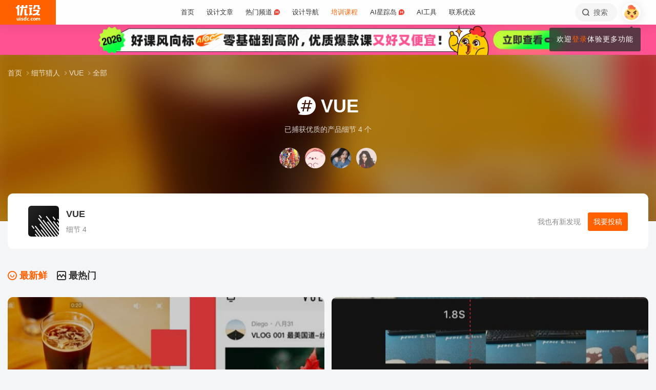

--- FILE ---
content_type: text/html; charset=UTF-8
request_url: https://www.uisdc.com/hunter_product/vue
body_size: 22711
content:
<!DOCTYPE html>
<!--[if lt IE 9]>      <html class="no-js oldie" lang="zh-CN"> <![endif]-->
<!--[if IE 9]>      <html class="no-js ie9" lang="zh-CN"> <![endif]-->
<!--[if gt IE 9]><!-->
<html lang="zh-CN" class="no-js"> <!--<![endif]-->

<head>
	<meta charset="UTF-8" />
	<meta http-equiv="Content-Type" content="text/html; charset=UTF-8" />
	<meta http-equiv="X-UA-Compatible" content="IE=edge,chrome=1">
	<meta name="viewport" content="width=device-width, initial-scale=1.0, minimum-scale=1.0, maximum-scale=1.0, user-scalable=no" />
	<meta http-equiv="Expires" content="-1">
	<meta http-equiv="Pragma" content="no-cache">
	<meta http-equiv="Cache-control" content="no-cache">
	<meta http-equiv="Cache" content="no-cache">
	<meta name="renderer" content="webkit">
	<meta name="format-detection" content="telephone=no">
	<meta name="apple-mobile-web-app-capable" content="yes" />
	<meta name="mobile-web-app-capable" content="yes">
	<link rel="shortcut icon" href="https://www.uisdc.com/favicon-32x32.ico" type="image/x-icon" />
		<meta name='robots' content='max-image-preview:large' />
<title>VUE 产品设计灵感 - 优设网细节猎人 - 学AI设计上优设</title>
<meta content="VUE的产品设计灵感，旨在打造专业用户体验设计研究平台，关注产品UI设计、交互设计，用户体验设计，由国内专业设计站点优设网出品。" name="description" />
<meta content="VUE,细节猎人,产品设计,产品灵感,用户体验,优设网 - 学AI设计上优设" name="Keywords" />

<meta content="优设网 - 学AI设计上优设" name="Author" />
<meta content="优设网 - 学AI设计上优设版权所有" name="Copyright" />
<link rel="apple-touch-icon-precomposed" href="https://image.uisdc.com/wp-content/uploads/icons/uisdc-ico-apple120-2023.jpg" />
<link rel="apple-touch-icon" sizes="76x76" href="https://image.uisdc.com/wp-content/uploads/icons/uisdc-ico-apple76-2023.jpg" />
<link rel="apple-touch-icon" sizes="120x120" href="https://image.uisdc.com/wp-content/uploads/icons/uisdc-ico-apple120-2023.jpg" />
<link rel="apple-touch-icon" sizes="152x152" href="https://image.uisdc.com/wp-content/uploads/icons/uisdc-ico-apple152-2023.jpg" />
<link rel="apple-touch-icon" sizes="180x180" href="https://image.uisdc.com/wp-content/uploads/icons/uisdc-ico-apple180-2023.jpg" />
	<meta name="rights" content="本网站所有数据及文档均受《著作权法》及相关法律法规保护，任何组织及个人不得侵权，违者我司将依法追究侵权责任，情节严重者将报警处理，特此声明。 优设网法律顾问：刘杰律师">
		<link rel="stylesheet" href="https://assets.uisdc.com/assets/fontello/css/fontello.css?v=4.5.142" type="text/css" media="all" />
		<link rel="stylesheet" href="https://assets.uisdc.com/assets/2021/css/prism.css?v=4.5.142" type="text/css" media="all" /><link rel="stylesheet" href="https://assets.uisdc.com/assets/2021/css/jquery.crop.css?v=4.5.142" type="text/css" media="all" /><link rel="stylesheet" href="https://assets.uisdc.com/assets/2021/css/uisdc.css?v=4.5.142" type="text/css" media="all" /><link rel="stylesheet" href="https://assets.uisdc.com/assets/2021/css/styles.css?v=4.5.142" type="text/css" media="all" />	<script type="text/javascript">
		var userAgent = navigator.userAgent; //取得浏览器的userAgent字符串
		var isBot = userAgent.search(/Alexabot|ia_archiver|bot|spider|Slurp/i) > -1;
		var isIE = userAgent.indexOf("compatible") > -1 && userAgent.indexOf("MSIE") > -1; //判断是否IE<11浏览器
		var isOldIE = isIE && userAgent.search(/msie\s?(9|10)\./i) < 0; //低于IE9
		var isIE11 = userAgent.indexOf('Trident') > -1 && userAgent.indexOf("rv:11.0") > -1;
		if (isOldIE && !isBot) {
			location.href = "https://www.uisdc.com/ie8/?re=https%3A%2F%2Fwww.uisdc.com%2Fhunter_product%2Fvue";
		}
		if (isIE) {
			document.write('<link rel="stylesheet" href="https://assets.uisdc.com/assets/2021/css/ie.css?v=4.5.142" type="text/css" media="all" />');
		}
	</script>
					<script src="https://sugar.uisdc.com/tj.js?v=1.0.1" defer> </script>
		<script src="https://www.uisdc.com/wp-content/themes/U/ui/2021/js/sugar.js?v=4.5.142" defer></script>

		<script>
		const page_options = {
			default_avatar: 'https://image.uisdc.com/wp-content/uploads/2018/06/avatar-uisdc-chat.png',
			mingyu: 'https://image.uisdc.com/wp-content/uploads/2025/10/minngyu-ewm-new-2.webp',
		};
				window.page_options = page_options;
	</script>
</head>

<body class="archive tax-hunter_product term-vue term-8785"><div class="header-show picHD">
        <div class="sth "><div class="spark_rm"><div class="picHD show-item kind" style="background-color:#ff5294"><a href="https://pro.uisdc.com/" target="_blank"><img src="https://image.uisdc.com/wp-content/uploads/2026/01/20260116-uisdcbanner-pro-top3.webp" class="kind"></a></div></div></div></div><div class="header ">
    <div class="container clearfix">
        <h2 class="logo"><span class="h-navi modal-open" data-modal-id="modal_menu"> 菜单 <i class="ico-navi"></i> </span><a href="https://www.uisdc.com" class="a_glass"> <i class="logo-icon thumb"><svg viewBox="0 0 87 54">
    <title>优设网uisdc.com</title>
    <g>
        <path d="M49.531292,51.2068966 C50.3146078,51.2068966 50.9478261,51.8299706 50.9478261,52.6034483 C50.9478261,53.3719885 50.3146078,54 49.531292,54 C48.7507851,54 48.1173913,53.3719885 48.1173913,52.6034483 C48.1173913,51.8299707 48.7507851,51.2068966 49.531292,51.2068966 Z M37.7391305,40.0344828 L37.7391305,53.7779805 L34.9293927,53.7779805 L34.9293927,52.503007 L34.8924911,52.503007 C34.2603502,53.5096728 33.3269797,54 32.0887698,54 C30.9504349,54 30.0345126,53.5971288 29.3478215,52.7852421 C28.65371,51.9631146 28.3043478,50.8110301 28.3043478,49.348446 C28.3043478,47.8111044 28.6872022,46.579142 29.4503037,45.6566552 C30.2134052,44.7317105 31.2113535,44.2704671 32.446154,44.2704671 C33.4100084,44.2704671 34.3183098,44.7231083 34.9293927,45.3129756 L34.9293927,45.3129756 L34.9293927,40.0344828 L37.7391305,40.0344828 Z M44.6085681,44.6896552 C45.6404257,44.6896552 46.616053,45.0267664 47.1739131,45.4828465 L47.1739131,45.4828465 L46.2035031,47.3969325 C44.686054,46.5412188 43.5166154,47.0212103 43.07025,47.4806223 C42.6188606,47.9325865 42.3761615,48.5534983 42.35993,49.3453176 C42.35993,50.1418408 42.5668813,50.7619686 43.011894,51.2125608 C43.4518827,51.6825565 44.0617222,51.9001108 44.8495281,51.9001108 C45.5418776,51.9001108 45.989982,51.5586878 46.1258239,51.1533703 L46.1258239,51.1533703 L46.9605852,53.2995143 C46.4073626,53.7548104 45.4949223,54 44.4611322,54 C42.9697694,54 41.7808144,53.5644994 40.9056677,52.697418 C40.0612449,51.8720836 39.6423185,50.7539328 39.6260869,49.3453176 C39.6859888,47.9441502 40.1470399,46.8209035 41.0107858,45.9932171 C41.9133714,45.1308396 43.1137271,44.6896552 44.6085681,44.6896552 Z M66.0410313,44.6896552 C67.5192353,44.6896552 68.6679707,45.1008988 69.5103376,45.9382906 C70.3460484,46.7597974 70.7608696,47.8713515 70.7608696,49.2307893 C70.7608696,50.7075012 70.3266679,51.8729858 69.4694232,52.7315574 C68.6288182,53.5671842 67.4865429,53.9778395 66.0410313,54 C64.6006094,53.9778395 63.4565723,53.5671842 62.6157715,52.7315574 C61.7587225,51.8729858 61.326087,50.7075012 61.326087,49.2307893 C61.326087,47.8713515 61.7389505,46.7597974 62.5748571,45.9382906 C63.4156579,45.1008988 64.5661552,44.6896552 66.0410313,44.6896552 Z M77.1097485,44.6899444 L77.1816643,44.6914778 C78.3560347,44.7307814 79.4237154,45.2555638 79.8872155,46.3861422 C80.5699889,45.2555638 81.6209688,44.6914778 82.9419143,44.6914778 C84.879419,44.6914778 85.8565218,45.9052754 85.8565218,48.3469076 L85.8565218,48.3469076 L85.8565218,54 L83.1112814,54 L83.1112814,48.8151411 C83.1112814,47.5024831 82.4206487,46.8427451 81.6803061,46.8427451 C81.234686,46.8427451 80.1571811,47.0962128 80.1571811,48.9194158 L80.1571811,48.9194158 L80.1571811,54 L77.4003483,54 L77.4003483,48.7648085 C77.4003483,47.4782192 76.7556923,46.8427451 76.0039538,46.8427451 C75.5300403,46.8427451 74.4480164,47.0005608 74.4480164,48.9539067 L74.4480164,48.9539067 L74.4480164,54 L71.7043478,54 L71.7043478,44.9138637 L74.4480164,44.9138637 L74.4480164,45.8792068 C75.2752038,44.7157417 76.7242553,44.6774408 77.1816643,44.6914778 L77.1097485,44.6899444 Z M19.8586921,47.5392273 C19.8586921,44.2376945 24.9136899,44.1889062 26.9938107,45.46379 L26.9938107,45.46379 L26.2332144,47.2546291 C24.8202496,46.2256226 23.2799829,46.4068362 22.912222,47.0099133 C22.5129571,47.6735886 23.464935,48.1461765 24.4336291,48.5480989 C25.1792236,48.8528319 25.957608,49.1792486 26.568614,49.6589999 C27.1931217,50.1492058 27.4299375,50.7093028 27.3437837,51.3582642 C27.1644038,52.6987798 25.9704668,53.714234 24.563717,53.9266178 C23.5849501,54.0731762 21.4186756,54.0731762 19.8130435,53.2230601 L19.8130435,53.2230601 L20.8473175,51.2815969 C21.7982237,52.2515541 23.7512569,52.4410926 24.2686082,51.8575695 C24.9567668,51.0788933 23.5635188,50.5762967 22.9589422,50.3617832 C21.3790277,49.7958781 19.8586921,49.0067473 19.8586921,47.5392273 Z M17.926087,45.6206897 L17.926087,54 L15.0956522,54 L15.0956522,45.6206897 L17.926087,45.6206897 Z M7.42456147,44.6896552 L7.42456147,49.9996818 C7.42456147,51.2936592 8.12771248,51.8162115 8.89695349,51.8162115 C9.06479494,51.8162115 10.5096656,51.7266657 10.5096656,49.9817323 L10.5096656,49.9817323 L10.5096656,44.6896552 L13.2086957,44.6896552 L13.2086957,53.8277655 L10.5096656,53.8277655 L10.5096656,52.4375868 C9.83558644,53.5121366 8.89695349,54 7.78311422,54 C6.06477439,54 4.71739131,52.516847 4.71739131,50.6166202 L4.71739131,50.6166202 L4.71739131,44.6896552 L7.42456147,44.6896552 Z M57.8180911,44.6896552 C58.8520929,44.6896552 59.8292729,45.0267664 60.3826087,45.4828465 L60.3826087,45.4828465 L59.4135462,47.3969325 C57.9023575,46.5412188 56.7292004,47.0212103 56.279458,47.4806223 C55.827976,47.9325865 55.5902523,48.5534983 55.5691857,49.3453176 C55.5691857,50.1418408 55.7777255,50.7619686 56.2245688,51.2125608 C56.6644545,51.6825565 57.2746121,51.9001108 58.06084,51.9001108 C58.7548773,51.9001108 59.2030737,51.5586878 59.3358511,51.1533703 L59.3358511,51.1533703 L60.1723295,53.2995143 C59.6172541,53.7548104 58.7081057,54 57.6725578,54 C56.1791501,54 54.9914977,53.5644994 54.1146255,52.697418 C53.2748615,51.8720836 52.8508241,50.7539328 52.8347826,49.3453176 C52.8962429,47.9441502 53.3573884,46.8209035 54.2180256,45.9932171 C55.1242751,45.1308396 56.3262296,44.6896552 57.8180911,44.6896552 Z M66.0410313,46.7968622 C64.7546746,46.8221605 64.1070917,47.6438634 64.1070917,49.2792286 C64.1070917,51.0210819 64.7611349,51.8984801 66.0410313,51.9090701 C67.3258217,51.8984801 67.9782988,51.0210819 67.9782988,49.2792286 C67.9782988,47.6438634 67.3340438,46.8221605 66.0410313,46.7968622 Z M33.1296363,46.4675179 C32.5067208,46.4675179 32.0265986,46.7139103 31.6806458,47.2128397 C31.3288771,47.7117691 31.1543967,48.3985139 31.1543967,49.2624237 C31.1543967,50.0761538 31.3164429,50.7010444 31.6571813,51.1461075 C31.9947108,51.5891223 32.4630004,51.8140092 33.0666629,51.8140092 C33.6290115,51.8140092 34.9907617,51.254045 34.9907617,49.2624237 L34.9907617,49.2624237 L34.9907617,48.5629804 C34.9907617,46.7720778 33.6861689,46.4675179 33.1296363,46.4675179 Z M16.413023,41 C17.197041,41 17.8304348,41.6299367 17.8304348,42.4153849 C17.8304348,43.1975612 17.197041,43.83 16.413023,43.83 C15.6333938,43.83 15,43.1975612 15,42.4153849 C15,41.6299367 15.6333938,41 16.413023,41 Z M15.0956522,2.00373051e-12 C14.8988475,1.25762994 14.0994904,4.90268159 11.141451,8.57455381 L11.141451,8.57455381 L10.2618994,9.6644084 L13.1122833,9.6644084 L13.1122833,36.3103448 L6.64598724,36.3103448 L6.64598724,12.6487345 L5.62753814,13.2125536 C5.16527609,13.46823 4.74539965,13.6863183 4.33985076,13.8762158 L4.33985076,13.8762158 L0,8.02796247 C0.887909306,7.86566869 2.08843751,7.47804302 3.39522828,6.56692694 C6.59703482,3.89877027 7.62404063,1.2306136 7.9404404,2.00373051e-12 L7.9404404,2.00373051e-12 L15.0956522,2.00373051e-12 Z M58.4956522,8.37931034 L58.4956522,13.6491128 L56.1632617,13.6491128 L56.1632617,28.8211504 L58.4956522,28.231947 L58.4956522,33.4524034 L47.1739131,36.3103448 L47.1739131,31.0873326 L49.5024001,30.4991122 L49.5024001,13.6491128 L47.1739131,13.6491128 L47.1739131,8.37931034 L58.4956522,8.37931034 Z M37.934512,13.9655172 L37.934512,31.1374261 L39.203648,31.1374261 C40.039972,31.1374261 41.6845001,30.5769923 42.4565218,29.7733847 L42.4565218,29.7733847 L42.4565218,36.3103448 L34.5268798,36.3103448 C33.6164213,36.3103448 32.7694785,35.9606357 32.1333374,35.3243568 C31.4946398,34.686123 31.1347827,33.8359917 31.1347827,32.9350363 L31.1347827,32.9350363 L31.1347827,13.9655172 L37.934512,13.9655172 Z M83.9488985,16.7586207 C83.9488985,18.560602 82.6020483,24.7809047 77.8927463,29.7310684 C79.3676594,30.3429241 80.9225126,30.7631427 82.4940696,30.9425308 C82.6937208,30.9591262 82.8884007,30.9658434 83.0814897,30.9658434 C84.1336354,30.9658434 85.1541632,30.7672916 85.8565218,30.5479955 L85.8565218,30.5479955 L84.0290373,36.3103448 C79.3843633,36.3103448 75.6484601,35.2849876 72.6570729,33.7021048 C69.6589246,35.290717 65.9184477,36.3103448 61.2654218,36.3103448 L61.2654218,36.3103448 L59.4391304,30.5479955 C60.140097,30.7672916 61.1624145,30.9658434 62.2127706,30.9658434 C62.4056607,30.9658434 62.6005394,30.9591262 62.8001906,30.9425308 C68.4536598,30.2941258 73.9072791,26.6184475 75.8799282,21.5995315 L75.8799282,21.5995315 L61.6364866,21.5995315 L61.6364866,16.7586207 L83.9488985,16.7586207 Z M29.1231543,2.00373051e-12 L28.1741524,5.21537015 L34.9555169,5.21537015 L34.9555169,2.00373051e-12 L41.5130435,2.00373051e-12 L41.5130435,10.4691318 L27.2239713,10.4691318 L22.5326121,36.3103448 L15.2864744,36.3103448 L19.989232,10.4691318 L15.0956522,10.4691318 L15.0956522,5.21537015 L20.9510077,5.21537015 L21.8968653,2.00373051e-12 L29.1231543,2.00373051e-12 Z M83.4568787,0 L83.4568787,9.70837338 C83.4568787,9.70837338 85.3099331,9.73108598 86.8,8.65291706 L86.8,8.65291706 L86.8,14.4186166 L80.6756527,14.4186166 C79.7830831,14.4186166 78.9489474,14.0701626 78.3156544,13.4330452 C77.6854573,12.7976748 77.3371752,11.9582794 77.3371752,11.064529 L77.3371752,11.064529 L77.3371752,4.62890491 L70.1664336,4.62890491 L70.1453432,5.92177581 C70.0838134,7.22435295 69.6691641,11.0425929 64.8518421,14.8965517 L64.8518421,14.8965517 L60.3826087,10.1568016 C63.2692869,9.29391702 63.9915853,6.53210406 63.9915853,4.73955602 L63.9915853,4.73955602 L63.9915853,0 L83.4568787,0 Z M58.4956522,1.25455202e-12 L58.4956522,4.65517241 L47.1739131,4.65517241 L47.1739131,1.25455202e-12 L58.4956522,1.25455202e-12 Z" id="优设网uisdc.com"></path>
    </g>
</svg></i> <span class="site-title">优设网 - 学AI设计上优设</span> </a></h2>
<div class="site-menu"><ul id="primary_menu" class="menu-primary"><li id="menu-item-31935" class="item-0 "><a href="https://www.uisdc.com" class="link-0"><span>首页</span></a></li>
<li id="menu-item-250995" class="item-0 "><a href="https://www.uisdc.com/archives" class="link-0" data-component="dropdown"  data-target="allposts_dropdown" ><span>设计文章</span></a></li>
<li id="menu-item-341988" class="item-0 "><a href="https://www.uisdc.com/group" class="link-0" data-component="dropdown"  data-target="hotcats_dropdown" ><span>热门频道 <i class="hot-icon"></i></span></a></li>
<li id="menu-item-249823" class="item-0 "><a target="_blank" href="https://hao.uisdc.com" class="link-0" data-component="dropdown"  data-target="hao_dropdown" ><span>设计导航</span></a></li>
<li id="menu-item-279636" class="item-0 "><a target="_blank" href="https://pro.uisdc.com/" class="link-0" data-component="dropdown"  data-target="xue_dropdown" ><span><span style="color:#ff6000">培训课程</span></a></li>
<li id="menu-item-279639" class="item-0 "><a target="_blank" href="https://aixzd.com/" class="link-0"><span>AI星踪岛 <i class="hot-icon"></i></span></a></li>
<li id="menu-item-368518" class="item-0 "><a target="_blank" href="https://hao.uisdc.com/ai/" class="link-0"><span>AI工具</span></a></li>
<li id="menu-item-279640" class="item-0 has-children"><a target="_blank" href="https://www.uisdc.com/about" class="link-0"><span>联系优设</span></a>
<ul class="sub-nav nav-1">
	<li id="menu-item-536187" class="item-1 "><a href="https://www.uisdc.com/about" class="link-1"><span><i class="icon-about"></i> 关于我们</span></a></li>
	<li id="menu-item-279642" class="item-1 "><a target="_blank" href="https://www.uisdc.com/contribution" class="link-1"><span><i class="icon-Contribute"></i> 文章投稿</span></a></li>
	<li id="menu-item-509532" class="item-1 "><a href="https://www.uisdc.com/members" class="link-1"><span><i class="icon-svg-8"></i> 铁粉权益</span></a></li>
	<li id="menu-item-516535" class="item-1 "><a href="https://www.uisdc.com/font-empower" class="link-1"><span><i class="icon-nav-icon-10"></i> 字体授权</span></a></li>
	<li id="menu-item-279643" class="item-1 "><a target="_blank" href="https://wpa.qq.com/msgrd?v=3&amp;uin=2650232288&amp;site=qq&amp;menu=yes" class="link-1"><span><i class="icon-comme"></i> 意见反馈</span></a></li>
	<li id="menu-item-536185" class="item-1 "><a href="https://www.uisdc.com/about" class="link-1"><span><i class="icon-Business"></i> 广告商务</span></a></li>
</ul></li>
</ul></div>        <div class="header-right">
            <div class="header-tougao">
                                <span class="ht-item vip club">
                    <a href="https://aiclub.uisdc.com" target="_blank" class="ht-a">
                                                <i class="txt">AI俱乐部</i>
                        <i class="sub-txt">订阅</i>
                    </a>
                </span>
                <span class="ht-item ht-tougao">
                    <a href="https://www.uisdc.com/contribution?type=post" target="_blank" class="ht-a"><i class="ico icon-001"></i> <i class="sub-txt">投稿</i></a>
                    <div class="tougao-dropdown">
                        <ul>
                            <li> <a href="https://www.uisdc.com/contribution"><i class="icon-nav-font-4"></i> 我要投稿</a> </li>
                            <li> <a href="https://www.uisdc.com/history"><i class="icon-process-3"></i> 投稿记录</a> </li>
                            <li> <a href="https://www.uisdc.com/welcome"><i class="icon-i-team-2"></i> 团队入驻</a> </li>
                        </ul>
                    </div>
                </span>
            </div>
            <div class="header-message use-vue">
    <div is="v-message"></div>
</div><div class="header-search"> <a href="https://www.uisdc.com?s=" data-component="dropdown-click" data-target="search_dropdown"> <i class="icon-search"></i> <i class="txt">搜索</i> </a> </div><div class="login-panel">
  <ul>
    <li id="login">
      <a href="#" class="avatar_a modal-open" data-modal-id="modal_login"> <i class="avatar thumb avatar-default"></i> </a>
      <div class="login-down">
        <div class="login-div notlogin">
          <div class="info">
            <div class="info-thumb"> <i class="thumb" style="background-image:url(https://image.uisdc.com/wp-content/uploads/2018/06/avatar-uisdc-chat.png);"></i> </div>
            <h2 class="user-name">您还未登录</h2>
            <h4 class="user-info">登录后即可体验更多功能</h4>
            <a href="#" class="modal-open btn btn-orange info-btn" data-modal-id="modal_login"> 立即登录 </a>

          </div>
          <div class="main">
            <div class="main-menu">
              <div class="item"><div class="item-content"><span class="item_a"><i class="icon-heart-empty"></i>文章收藏</span></div></div><div class="item"><div class="item-content"><span class="item_a"><i class="icon-down"></i>资源下载</span></div></div><div class="item"><div class="item-content"><a class="item_a" href="https://www.uisdc.com/talk" target="_blank"><i class="icon-topic"></i>提问答疑</a></div></div><div class="item"><div class="item-content"><a class="item_a" href="https://www.uisdc.com/contribution?type=post" target="_blank"><i class="icon-Contribute"></i>我要投稿</a></div></div>            </div>
          </div>
        </div>
      </div>
    </li>
  </ul>
</div>        </div>
    </div>
</div><div class="archive-header hunter-list-header">
    <div class="bg"><i class="thumb " style="background-image:url(https://image.uisdc.com/wp-content/uploads/2020/04/xb-vue-ylfl1.jpg)"></i></div>    <div class="container">
        <div class="cont">
            <h1 class="archive-title"><i class="ico icon-ht"></i> VUE</h1>
            <h4 class="hunter-info">已捕获优质的产品细节 4 个</h4>
            <div class="authors" id="hunter_author_icons">
                <span class="item" v-for="item in items" v-html="item"></span>
            </div>
        </div>
    </div>
    <div class="archive-crumbs"><div class="part-crumbs"><ul><li><span class="title"><a href="https://www.uisdc.com" target="_blank">首页 <i class="ico icon-right"></i> </a></span></li><li><span class="title"><a href="https://www.uisdc.com/hunter" target="_blank">细节猎人 <i class="ico icon-right"></i> </a></span></li><li><span class="title"><a href="https://www.uisdc.com/hunter_product/vue" target="_blank">VUE <i class="ico icon-right"></i> </a></span></li><li><span class="title">全部</span></li></ul></div></div></div><div class="hunter-list-info">
    <div class="container">
        <div class="hunter-list-info-in">
            <div class="product-wrap">
                <div class="product-thumb"><i class="thumb " style="background-image:url(https://image.uisdc.com/wp-content/uploads/2021/09/vue.jpg)"></i> </div>
                <div class="product-main">
                    <h2 class="product-title">VUE</h2>
                    <h4 class="product-meta">
                        <span class="meta-item meta-count">细节 4</span>
                    </h4>
                </div>
                <div class="product-tougao">
                    <i>我也有新发现</i> <a class="btn btn-orange" href="https://www.uisdc.com/contribution?type=hunter" target="_blank">我要投稿</a>
                </div>
            </div>
        </div>
    </div>
</div><div class="hunter-list">
    <div class="container">
        <div class="selects">
            <h2 class="section-title hunter-archive-section-title">
            <a class="current" href="https://www.uisdc.com/hunter_product/vue"> <i class="icon-recommend"></i> 最新鲜</a>
            <a class="" href="https://www.uisdc.com/hunter_product/vue?od=hot"> <i class="icon-banner"></i> 最热门</a>
            </h2>
        </div>
        <div class="list">
            <div class="items">
                <div class="item hunter-list-item no_video" data-pid="369431" data-jingxuan=""><div class="item-wrap"><a class="item-thumb" href="https://www.uisdc.com/hunter/0221369431.html" target="_blank"><img src="https://image.uisdc.com/wp-content/uploads/2020/04/xb-vue-ylfl1.jpg" alt="「VUE」更新音乐分割与复制功能，让手机剪视频更专业" /><i class="thumb a_scale" style="background-image:url(https://image.uisdc.com/wp-content/uploads/2020/04/xb-vue-ylfl1.jpg)"></i></a><div class="item-top-readlater use-vue"><div is="meta-read-later" pid="369431"></div></div><div class="item-main"><a class="item-product" href="https://www.uisdc.com/hunter_product/vue" target="_blank"><span class="product-thumb"><i class="thumb " style="background-image:url(https://image.uisdc.com/wp-content/uploads/2021/09/vue.jpg)"></i></span><span class="product-title">VUE</span></a><h2 class="item-title"><a title="「VUE」更新音乐分割与复制功能，让手机剪视频更专业" href="https://www.uisdc.com/hunter/0221369431.html" target="_blank"><span class="tag"><i class="txt">好功能</i></span>「VUE」更新音乐分割与复制功能，让手机剪视频更专业</a></h2><h4 class="item-meta"><span class="meta-author" data-avatar="https://image.uisdc.com/wp-content/uploads/avatar/8e1fce918ea17ad60e2bfffdc7d2314c.jpg" data-href="https://www.uisdc.com/u/35253/publish/all"><i class="prefix">猎人 - </i>Jane.L🍄</span><span class="meta-score"><span class="score component-score-show" data-component="score-show" data-score=0><span class="score-stars"><i class="star"><em class="full start-unit"><i class="ico icon-xing"></i></em><em class="half start-unit"><i class="ico icon-xing-half"></i></em></i><i class="star"><em class="full start-unit"><i class="ico icon-xing"></i></em><em class="half start-unit"><i class="ico icon-xing-half"></i></em></i><i class="star"><em class="full start-unit"><i class="ico icon-xing"></i></em><em class="half start-unit"><i class="ico icon-xing-half"></i></em></i><i class="star"><em class="full start-unit"><i class="ico icon-xing"></i></em><em class="half start-unit"><i class="ico icon-xing-half"></i></em></i><i class="star"><em class="full start-unit"><i class="ico icon-xing"></i></em><em class="half start-unit"><i class="ico icon-xing-half"></i></em></i></span><i class="txt">0.0</i></span></span></h4><div class="hunter-entry"><p>手机视频剪辑App学习门槛较低并且使用方便，成为了很多人剪辑生活创意vlog的首选。但正因为操作简单门槛低，很多剪辑App对视频精细化的处理能力较弱。最近「VUE」就更新了它...</p><div class="entry-btns"><a title="「VUE」更新音乐分割与复制功能，让手机剪视频更专业" href="https://www.uisdc.com/hunter/0221369431.html" class="btn btn-orange-border" target="_blank">查看详情</a></div></div><h4 class="item-tags"><a href="https://www.uisdc.com/topic/vue" target="_blank"><i class="ico">#</i>VUE</a><a href="https://www.uisdc.com/topic/%e5%a5%bd%e5%8a%9f%e8%83%bd" target="_blank"><i class="ico">#</i>好功能</a><a href="https://www.uisdc.com/topic/%e5%b7%a5%e5%85%b7" target="_blank"><i class="ico">#</i>工具</a></h4></div></div></div><div class="item hunter-list-item no_video" data-pid="315504" data-jingxuan=""><div class="item-wrap"><a class="item-thumb" href="https://www.uisdc.com/hunter/0221315504.html" target="_blank"><img src="https://image.uisdc.com/wp-content/uploads/2019/04/xb-vue-tjzm1.jpg" alt="智能到可以自己加字幕的视频剪辑软件是什么样子？" /><i class="thumb a_scale" style="background-image:url(https://image.uisdc.com/wp-content/uploads/2019/04/xb-vue-tjzm1.jpg)"></i></a><div class="item-top-readlater use-vue"><div is="meta-read-later" pid="315504"></div></div><div class="item-main"><a class="item-product" href="https://www.uisdc.com/hunter_product/vue" target="_blank"><span class="product-thumb"><i class="thumb " style="background-image:url(https://image.uisdc.com/wp-content/uploads/2021/09/vue.jpg)"></i></span><span class="product-title">VUE</span></a><h2 class="item-title"><a title="智能到可以自己加字幕的视频剪辑软件是什么样子？" href="https://www.uisdc.com/hunter/0221315504.html" target="_blank"><span class="tag"><i class="txt">用户体验</i></span>智能到可以自己加字幕的视频剪辑软件是什么样子？</a></h2><h4 class="item-meta"><span class="meta-author" data-avatar="https://image.uisdc.com/wp-content/uploads/avatar/c9e2471ebb3bdca43d4d963346cd8829.jpg" data-href="https://www.uisdc.com/u/16588/publish/all"><i class="prefix">猎人 - </i>卷毛</span><span class="meta-score"><span class="score component-score-show" data-component="score-show" data-score=0><span class="score-stars"><i class="star"><em class="full start-unit"><i class="ico icon-xing"></i></em><em class="half start-unit"><i class="ico icon-xing-half"></i></em></i><i class="star"><em class="full start-unit"><i class="ico icon-xing"></i></em><em class="half start-unit"><i class="ico icon-xing-half"></i></em></i><i class="star"><em class="full start-unit"><i class="ico icon-xing"></i></em><em class="half start-unit"><i class="ico icon-xing-half"></i></em></i><i class="star"><em class="full start-unit"><i class="ico icon-xing"></i></em><em class="half start-unit"><i class="ico icon-xing-half"></i></em></i><i class="star"><em class="full start-unit"><i class="ico icon-xing"></i></em><em class="half start-unit"><i class="ico icon-xing-half"></i></em></i></span><i class="txt">0.0</i></span></span></h4><div class="hunter-entry"><p>「VUE」新增了给视频添加字幕的功能，可智能识别视频中的人声并自动给视频配字幕。无论是多长时间的视频，都可以帮你轻松搞定。不仅能让制作视频的用户简化操作，还能帮助观看视频的用...</p><div class="entry-btns"><a title="智能到可以自己加字幕的视频剪辑软件是什么样子？" href="https://www.uisdc.com/hunter/0221315504.html" class="btn btn-orange-border" target="_blank">查看详情</a></div></div><h4 class="item-tags"><a href="https://www.uisdc.com/topic/vue" target="_blank"><i class="ico">#</i>VUE</a><a href="https://www.uisdc.com/topic/%e4%ba%ba%e6%80%a7%e5%8c%96" target="_blank"><i class="ico">#</i>人性化</a><a href="https://www.uisdc.com/topic/%e6%83%85%e5%a2%83%e9%a2%84%e5%88%a4" target="_blank"><i class="ico">#</i>情境预判</a></h4></div></div></div><div class="item hunter-list-item no_video" data-pid="297207" data-jingxuan=""><div class="item-wrap"><a class="item-thumb" href="https://www.uisdc.com/hunter/0221297207.html" target="_blank"><img src="https://image.uisdc.com/wp-content/uploads/2018/12/xb-vue-lvmz1.jpg" alt="在VUE的滤镜选项里，我看到了好多美好电影的名字" /><i class="thumb a_scale" style="background-image:url(https://image.uisdc.com/wp-content/uploads/2018/12/xb-vue-lvmz1.jpg)"></i></a><div class="item-top-readlater use-vue"><div is="meta-read-later" pid="297207"></div></div><div class="item-main"><a class="item-product" href="https://www.uisdc.com/hunter_product/vue" target="_blank"><span class="product-thumb"><i class="thumb " style="background-image:url(https://image.uisdc.com/wp-content/uploads/2021/09/vue.jpg)"></i></span><span class="product-title">VUE</span></a><h2 class="item-title"><a title="在VUE的滤镜选项里，我看到了好多美好电影的名字" href="https://www.uisdc.com/hunter/0221297207.html" target="_blank"><span class="tag"><i class="txt">微文案</i></span>在VUE的滤镜选项里，我看到了好多美好电影的名字</a></h2><h4 class="item-meta"><span class="meta-author" data-avatar="https://image.uisdc.com/wp-content/uploads/avatar/c5b7f925c8de535b2e0bb9cd9dc7a99b.jpg" data-href="https://www.uisdc.com/a/soleildu/publish/all"><i class="prefix">猎人 - </i>AmberDu小白</span><span class="meta-score"><span class="score component-score-show" data-component="score-show" data-score=0><span class="score-stars"><i class="star"><em class="full start-unit"><i class="ico icon-xing"></i></em><em class="half start-unit"><i class="ico icon-xing-half"></i></em></i><i class="star"><em class="full start-unit"><i class="ico icon-xing"></i></em><em class="half start-unit"><i class="ico icon-xing-half"></i></em></i><i class="star"><em class="full start-unit"><i class="ico icon-xing"></i></em><em class="half start-unit"><i class="ico icon-xing-half"></i></em></i><i class="star"><em class="full start-unit"><i class="ico icon-xing"></i></em><em class="half start-unit"><i class="ico icon-xing-half"></i></em></i><i class="star"><em class="full start-unit"><i class="ico icon-xing"></i></em><em class="half start-unit"><i class="ico icon-xing-half"></i></em></i></span><i class="txt">0.0</i></span></span></h4><div class="hunter-entry"><p>对于视频与摄影软件而言，滤镜都是必不可少的核心功能。如果你有留心观察就会发现，很多摄影类app的滤镜名称都相当讲究。比如十分追求情怀与品质的VUE，里面的滤镜名字大部分来自电影。</p><div class="entry-btns"><a title="在VUE的滤镜选项里，我看到了好多美好电影的名字" href="https://www.uisdc.com/hunter/0221297207.html" class="btn btn-orange-border" target="_blank">查看详情</a></div></div><h4 class="item-tags"><a href="https://www.uisdc.com/topic/vue" target="_blank"><i class="ico">#</i>VUE</a><a href="https://www.uisdc.com/topic/%e5%90%8d%e7%a7%b0" target="_blank"><i class="ico">#</i>名称</a><a href="https://www.uisdc.com/topic/%e6%83%85%e6%80%80" target="_blank"><i class="ico">#</i>情怀</a></h4></div></div></div><div class="item hunter-list-item no_video" data-pid="272189" data-jingxuan=""><div class="item-wrap"><a class="item-thumb" href="https://www.uisdc.com/hunter/0221272189.html" target="_blank"><img src="https://image.uisdc.com/wp-content/uploads/2018/05/vue-0529-banner.jpg" alt="VUE在存储视频时，进度条的保存仪式感" /><i class="thumb a_scale" style="background-image:url(https://image.uisdc.com/wp-content/uploads/2018/05/vue-0529-banner.jpg)"></i></a><div class="item-top-readlater use-vue"><div is="meta-read-later" pid="272189"></div></div><div class="item-main"><a class="item-product" href="https://www.uisdc.com/hunter_product/vue" target="_blank"><span class="product-thumb"><i class="thumb " style="background-image:url(https://image.uisdc.com/wp-content/uploads/2021/09/vue.jpg)"></i></span><span class="product-title">VUE</span></a><h2 class="item-title"><a title="VUE在存储视频时，进度条的保存仪式感" href="https://www.uisdc.com/hunter/0221272189.html" target="_blank"><span class="tag"><i class="txt">操作反馈</i></span>VUE在存储视频时，进度条的保存仪式感</a></h2><h4 class="item-meta"><span class="meta-author" data-avatar="https://image.uisdc.com/wp-content/uploads/2022/04/jiji-2022.jpg" data-href="https://www.uisdc.com/u/5867/publish/all"><i class="prefix">猎人 - </i>戢戢</span><span class="meta-score"><span class="score component-score-show" data-component="score-show" data-score=9><span class="score-stars"><i class="star"><em class="full start-unit"><i class="ico icon-xing"></i></em><em class="half start-unit"><i class="ico icon-xing-half"></i></em></i><i class="star"><em class="full start-unit"><i class="ico icon-xing"></i></em><em class="half start-unit"><i class="ico icon-xing-half"></i></em></i><i class="star"><em class="full start-unit"><i class="ico icon-xing"></i></em><em class="half start-unit"><i class="ico icon-xing-half"></i></em></i><i class="star"><em class="full start-unit"><i class="ico icon-xing"></i></em><em class="half start-unit"><i class="ico icon-xing-half"></i></em></i><i class="star"><em class="full start-unit"><i class="ico icon-xing"></i></em><em class="half start-unit"><i class="ico icon-xing-half"></i></em></i></span><i class="txt">9.0</i></span></span></h4><div class="hunter-entry"><p>视频的编辑处理通常比较耗费时间，当辛苦了大半天编辑好准备存储时，你肯定不想出现什么差错，所以VUE在这里告诉用户不要急着退出，防止视频保存失败，并采用长方形的顺时针进度条，打...</p><div class="entry-btns"><a title="VUE在存储视频时，进度条的保存仪式感" href="https://www.uisdc.com/hunter/0221272189.html" class="btn btn-orange-border" target="_blank">查看详情</a></div></div><h4 class="item-tags"><a href="https://www.uisdc.com/topic/vue" target="_blank"><i class="ico">#</i>VUE</a><a href="https://www.uisdc.com/topic/%e4%bf%9d%e5%ad%98" target="_blank"><i class="ico">#</i>保存</a><a href="https://www.uisdc.com/topic/%e5%8a%a0%e8%bd%bd" target="_blank"><i class="ico">#</i>加载</a></h4></div></div></div>            </div>
        </div>
        <div class="hunter-pages">
            <div class="part-nav-pages no-pages"><span>･ω･ 没有更多内容了~</span></div>        </div>
    </div>
</div><div class="hunter-hot-product">
    <div class="container">
        <h2 class="part-title"> 热门应用 </h2>
        <div class="part-cont">
            <div class="items">
                <div class="item hunter-cat-item "><a href="https://www.uisdc.com/hunter_product/%e9%a5%bf%e4%ba%86%e4%b9%88" class="item-wrap" target="_blank"><div class="cat-item-in"><h2 class="item-title"><i class="ico">#</i> 淘宝闪购（饿了么）</h2><h4 class="item-meta">44篇细节</h4><div class="item-thumb"><i class="thumb " style="background-image:url(https://image.uisdc.com/wp-content/uploads/2025/12/ele.webp)"></i></div></div></a></div><div class="item hunter-cat-item "><a href="https://www.uisdc.com/hunter_product/%e7%99%be%e5%ba%a6%e5%9c%b0%e5%9b%be" class="item-wrap" target="_blank"><div class="cat-item-in"><h2 class="item-title"><i class="ico">#</i> 百度地图</h2><h4 class="item-meta">34篇细节</h4><div class="item-thumb"><i class="thumb " style="background-image:url(https://image.uisdc.com/wp-content/uploads/2021/09/%e7%99%be%e5%ba%a6%e5%9c%b0%e5%9b%be.jpg)"></i></div></div></a></div><div class="item hunter-cat-item "><a href="https://www.uisdc.com/hunter_product/figma" class="item-wrap" target="_blank"><div class="cat-item-in"><h2 class="item-title"><i class="ico">#</i> Figma</h2><h4 class="item-meta">34篇细节</h4><div class="item-thumb"><i class="thumb " style="background-image:url(https://image.uisdc.com/wp-content/uploads/2022/07/Figma.jpg)"></i></div></div></a></div><div class="item hunter-cat-item "><a href="https://www.uisdc.com/hunter_product/ios" class="item-wrap" target="_blank"><div class="cat-item-in"><h2 class="item-title"><i class="ico">#</i> iOS</h2><h4 class="item-meta">164篇细节</h4><div class="item-thumb"><i class="thumb " style="background-image:url(https://image.uisdc.com/wp-content/uploads/2021/10/ios.jpg)"></i></div></div></a></div><div class="item hunter-cat-item "><a href="https://www.uisdc.com/hunter_product/%e8%85%be%e8%ae%af%e8%a7%86%e9%a2%91" class="item-wrap" target="_blank"><div class="cat-item-in"><h2 class="item-title"><i class="ico">#</i> 腾讯视频</h2><h4 class="item-meta">44篇细节</h4><div class="item-thumb"><i class="thumb " style="background-image:url(https://image.uisdc.com/wp-content/uploads/2021/09/%e8%85%be%e8%ae%af%e8%a7%86%e9%a2%91.jpg)"></i></div></div></a></div><div class="item hunter-cat-item "><a href="https://www.uisdc.com/hunter_product/%e6%b7%98%e5%ae%9d" class="item-wrap" target="_blank"><div class="cat-item-in"><h2 class="item-title"><i class="ico">#</i> 淘宝</h2><h4 class="item-meta">137篇细节</h4><div class="item-thumb"><i class="thumb " style="background-image:url(https://image.uisdc.com/wp-content/uploads/2021/09/%e6%b7%98%e5%ae%9d.jpg)"></i></div></div></a></div>            </div>
        </div>
    </div>
</div><div class="archivepart-list-home-recommend hunter-jingangqu"><div class="container"><div class="part-jingangqu"><div class="p-wrap"><div class="recommends flex md:f-5"><div class="f-item r-item 0 current"><a class="f-box" href="https://www.uisdc.com/news" target="_blank"><h2 class="item-title"><i class="ico icon-trend"></i><strong class="title">AI趋势</strong></h2></a></div><div class="f-item r-item 1 "><a class="f-box" href="https://www.uisdc.com/group" target="_blank"><h2 class="item-title"><i class="ico icon-channel-2"></i><strong class="title">入站必看</strong></h2></a></div><div class="f-item r-item 2 "><a class="f-box" href="https://www.uisdc.com/zt" target="_blank"><h2 class="item-title"><i class="ico icon-experience-1"></i><strong class="title">设计入门</strong></h2></a></div><div class="f-item r-item 3 "><a class="f-box" href="https://pro.uisdc.com/" target="_blank"><h2 class="item-title"><i class="ico icon-promote"></i><strong class="title">进阶提升</strong></h2></a></div><div class="f-item r-item 4 "><a class="f-box" href="https://www.uisdc.com/category/tools-download" target="_blank"><h2 class="item-title"><i class="ico icon-article-10"></i><strong class="title">热门资源</strong></h2></a></div></div><div class="p-content"><div class="hr-submenu submenu-0 show"><div class="s-wrap"><div class="s-items flex lg:f-7"><div class="f-item s-item"><a class="f-box s-box" href="https://hao.uisdc.com/ai/" target="_blank"><div class="s-item-content"><div class="item-ico"><i class="ico icon-i-hot"></i></div><h3 class="item-title">最新AI工具</h3><h4 class="item-desc">300+实用AI工具全收录</h4></div></a></div><div class="f-item s-item"><a class="f-box s-box" href="https://www.uisdc.com/?s=Midjourney" target="_blank"><div class="s-item-content"><div class="item-ico"><i class="ico icon-i-search"></i></div><h3 class="item-title">Midjourney</h3><h4 class="item-desc">会上瘾的AI绘画工具</h4></div></a></div><div class="f-item s-item"><a class="f-box s-box" href="https://www.uisdc.com/tag/ai绘画" target="_blank"><div class="s-item-content"><div class="item-ico"><i class="ico icon-i-ai"></i></div><h3 class="item-title">AI智能绘画</h3><h4 class="item-desc">让AI助你一臂之力</h4></div></a></div><div class="f-item s-item"><a class="f-box s-box" href="https://www.uisdc.com/tag/blender" target="_blank"><div class="s-item-content"><div class="item-ico"><i class="ico icon-i-vip"></i></div><h3 class="item-title">Blender</h3><h4 class="item-desc">称心如意的3D设计法宝</h4></div></a></div><div class="f-item s-item"><a class="f-box s-box" href="https://www.uisdc.com/?s=Figma" target="_blank"><div class="s-item-content"><div class="item-ico"><i class="ico icon-i-interactive"></i></div><h3 class="item-title">Figma</h3><h4 class="item-desc">令设计师爱不释手</h4></div></a></div><div class="f-item s-item"><a class="f-box s-box" href="https://www.uisdc.com/zt/hmi-design" target="_blank"><div class="s-item-content"><div class="item-ico"><i class="ico icon-i-vip"></i></div><h3 class="item-title">HMI设计指南</h3><h4 class="item-desc">车载设计教科书</h4></div></a></div><div class="f-item s-item"><a class="f-box s-box" href="https://www.uisdc.com/tag/直播间设计" target="_blank"><div class="s-item-content"><div class="item-ico"><i class="ico icon-i-live"></i></div><h3 class="item-title">直播间设计</h3><h4 class="item-desc">生意都在直播间啦</h4></div></a></div><div class="f-item s-item"><a class="f-box s-box" href="https://www.uisdc.com/tag/stable-diffusion" target="_blank"><div class="s-item-content"><div class="item-ico"><i class="ico icon-i-application"></i></div><h3 class="item-title">Stable Diffusion</h3><h4 class="item-desc">最强开源AI绘画工具</h4></div></a></div><div class="f-item s-item"><a class="f-box s-box" href="https://hot.uisdc.com/" target="_blank"><div class="s-item-content"><div class="item-ico"><i class="ico icon-i-new"></i></div><h3 class="item-title">优设热榜</h3><h4 class="item-desc">每日必读的行业消息</h4></div></a></div><div class="f-item s-item"><a class="f-box s-box" href="https://www.uisdc.com/glyphs" target="_blank"><div class="s-item-content"><div class="item-ico"><i class="ico icon-i-font"></i></div><h3 class="item-title">教你做字库</h3><h4 class="item-desc">每个公司都可有字库</h4></div></a></div><div class="f-item s-item"><a class="f-box s-box" href="https://www.uicreater.com/" target="_blank"><div class="s-item-content"><div class="item-ico"><i class="ico icon-i-new"></i></div><h3 class="item-title">设计服务</h3><h4 class="item-desc">一站式数字创意服务平台</h4></div></a></div><div class="f-item s-item"><a class="f-box s-box" href="https://www.uisdc.com/tag/求职面试" target="_blank"><div class="s-item-content"><div class="item-ico"><i class="ico icon-i-emoji"></i></div><h3 class="item-title">求职面试</h3><h4 class="item-desc">为你用心整理的技巧</h4></div></a></div><div class="f-item s-item"><a class="f-box s-box" href="https://www.uisdc.com/tag/b端设计" target="_blank"><div class="s-item-content"><div class="item-ico"><i class="ico icon-nav-post-11"></i></div><h3 class="item-title">B端设计</h3><h4 class="item-desc">开始探索B端设计</h4></div></a></div><div class="f-item s-item"><a class="f-box s-box" href="https://www.uisdc.com/tag/3d设计" target="_blank"><div class="s-item-content"><div class="item-ico"><i class="ico icon-i-c4d"></i></div><h3 class="item-title">3D设计</h3><h4 class="item-desc">技巧与工具全揭秘</h4></div></a></div></div></div></div><div class="hr-submenu submenu-1 "><div class="s-wrap"><div class="s-items flex lg:f-7"><div class="f-item s-item"><a class="f-box s-box" href="https://hao.uisdc.com/" target="_blank"><div class="s-item-content"><div class="item-ico"><i class="ico icon-i-vip"></i></div><h3 class="item-title">520个必看设计网站</h3><h4 class="item-desc">精选全球设计站点</h4></div></a></div><div class="f-item s-item"><a class="f-box s-box" href="https://www.uisdc.com/group" target="_blank"><div class="s-item-content"><div class="item-ico"><i class="ico icon-i-vision"></i></div><h3 class="item-title">9图！入站必刷</h3><h4 class="item-desc">优设重磅设计知识频道</h4></div></a></div><div class="f-item s-item"><a class="f-box s-box" href="https://aixzd.com/" target="_blank"><div class="s-item-content"><div class="item-ico"><i class="ico icon-i-ai"></i></div><h3 class="item-title">AI自学网</h3><h4 class="item-desc">专业全面的AI平台</h4></div></a></div><div class="f-item s-item"><a class="f-box s-box" href="https://www.uisdc.com/hunter" target="_blank"><div class="s-item-content"><div class="item-ico"><i class="ico icon-i-see"></i></div><h3 class="item-title">热门产品揭秘</h3><h4 class="item-desc">60秒学1个热门产品亮点</h4></div></a></div><div class="f-item s-item"><a class="f-box s-box" href="https://www.uisdc.com/zt/free-photo" target="_blank"><div class="s-item-content"><div class="item-ico"><i class="ico icon-i-img"></i></div><h3 class="item-title">免费图库</h3><h4 class="item-desc">高质量的免费可商用图片</h4></div></a></div><div class="f-item s-item"><a class="f-box s-box" href="https://www.uisdc.com/?s=私单&type=post" target="_blank"><div class="s-item-content"><div class="item-ico"><i class="ico icon-i-interactive"></i></div><h3 class="item-title">私单报价</h3><h4 class="item-desc">谢绝帮个忙</h4></div></a></div><div class="f-item s-item"><a class="f-box s-box" href="https://event.uisdc.com/activity/2023-ranking" target="_blank"><div class="s-item-content"><div class="item-ico"><i class="ico icon-i-event"></i></div><h3 class="item-title">优设年度榜单</h3><h4 class="item-desc">全年好内容一网打尽</h4></div></a></div><div class="f-item s-item"><a class="f-box s-box" href="https://www.uisdc.com/talk" target="_blank"><div class="s-item-content"><div class="item-ico"><i class="ico icon-i-clock"></i></div><h3 class="item-title">每日一问</h3><h4 class="item-desc">你的问题这里有答案</h4></div></a></div><div class="f-item s-item"><a class="f-box s-box" href="https://uiiiuiii.com/" target="_blank"><div class="s-item-content"><div class="item-ico"><i class="ico icon-i-hot"></i></div><h3 class="item-title">自学就上优优网</h3><h4 class="item-desc">优设旗下自学网站</h4></div></a></div><div class="f-item s-item"><a class="f-box s-box" href="https://www.uisdc.com/u/165152/publish/all" target="_blank"><div class="s-item-content"><div class="item-ico"><i class="ico icon-i-new"></i></div><h3 class="item-title">优设主编人气好文</h3><h4 class="item-desc">设计风向标</h4></div></a></div><div class="f-item s-item"><a class="f-box s-box" href="https://hao.uisdc.com/book/" target="_blank"><div class="s-item-content"><div class="item-ico"><i class="ico icon-trend"></i></div><h3 class="item-title">设计师书单</h3><h4 class="item-desc">设计书籍推荐</h4></div></a></div><div class="f-item s-item"><a class="f-box s-box" href="https://hao.uisdc.com/font/" target="_blank"><div class="s-item-content"><div class="item-ico"><i class="ico icon-i-font"></i></div><h3 class="item-title">最新免费字体</h3><h4 class="item-desc">最值得收藏的频道</h4></div></a></div><div class="f-item s-item"><a class="f-box s-box" href="https://event.uisdc.com/" target="_blank"><div class="s-item-content"><div class="item-ico"><i class="ico icon-i-event"></i></div><h3 class="item-title">活动大赛</h3><h4 class="item-desc">这个奖杯等你来拿</h4></div></a></div><div class="f-item s-item"><a class="f-box s-box" href="https://www.uisdc.com/zt" target="_blank"><div class="s-item-content"><div class="item-ico"><i class="ico icon-i-hot"></i></div><h3 class="item-title">推荐！设计专题</h3><h4 class="item-desc">相见恨晚的宝藏专题</h4></div></a></div></div></div></div><div class="hr-submenu submenu-2 "><div class="s-wrap"><div class="s-items flex lg:f-7"><div class="f-item s-item"><a class="f-box s-box" href="https://uiiiuiii.com/knowledge" target="_blank"><div class="s-item-content"><div class="item-ico"><i class="ico icon-uu-2"></i></div><h3 class="item-title">设计软件自学</h3><h4 class="item-desc">免费自学就上优优网</h4></div></a></div><div class="f-item s-item"><a class="f-box s-box" href="https://www.uisdc.com/?s=自学&type=post" target="_blank"><div class="s-item-content"><div class="item-ico"><i class="ico icon-i-book"></i></div><h3 class="item-title">200篇自学文章</h3><h4 class="item-desc">设计自学有关的一切经验</h4></div></a></div><div class="f-item s-item"><a class="f-box s-box" href="https://www.uisdc.com/?s=版权" target="_blank"><div class="s-item-content"><div class="item-ico"><i class="ico icon-i-interactive"></i></div><h3 class="item-title">设计师禁忌</h3><h4 class="item-desc">不可抄袭！注重版权</h4></div></a></div><div class="f-item s-item"><a class="f-box s-box" href="https://www.uisdc.com/category/graphic" target="_blank"><div class="s-item-content"><div class="item-ico"><i class="ico icon-i-hot"></i></div><h3 class="item-title">平面设计</h3><h4 class="item-desc">入门指南和经验技巧</h4></div></a></div><div class="f-item s-item"><a class="f-box s-box" href="https://www.uisdc.com/?s=配色&type=post" target="_blank"><div class="s-item-content"><div class="item-ico"><i class="ico icon-i-color"></i></div><h3 class="item-title">配色技巧</h3><h4 class="item-desc">看完这里成高手</h4></div></a></div><div class="f-item s-item"><a class="f-box s-box" href="https://www.uisdc.com/?s=Behance" target="_blank"><div class="s-item-content"><div class="item-ico"><i class="ico icon-i-vip"></i></div><h3 class="item-title">Behance</h3><h4 class="item-desc">学设计离不开的网站</h4></div></a></div><div class="f-item s-item"><a class="f-box s-box" href="https://www.uisdc.com/category/tools-download" target="_blank"><div class="s-item-content"><div class="item-ico"><i class="ico icon-i-link"></i></div><h3 class="item-title">设计神器</h3><h4 class="item-desc">推荐！超人气分类</h4></div></a></div><div class="f-item s-item"><a class="f-box s-box" href="https://www.uisdc.com/?s=作品集&type=post" target="_blank"><div class="s-item-content"><div class="item-ico"><i class="ico icon-svg-8"></i></div><h3 class="item-title">作品集包装</h3><h4 class="item-desc">请重视你的敲门砖</h4></div></a></div><div class="f-item s-item"><a class="f-box s-box" href="https://www.uisdc.com/tag/ip设计" target="_blank"><div class="s-item-content"><div class="item-ico"><i class="ico icon-i-ip"></i></div><h3 class="item-title">IP设计</h3><h4 class="item-desc">人人都想做IP</h4></div></a></div><div class="f-item s-item"><a class="f-box s-box" href="https://www.uisdc.com/tag/设计方法" target="_blank"><div class="s-item-content"><div class="item-ico"><i class="ico icon-i-hot"></i></div><h3 class="item-title">设计方法论</h3><h4 class="item-desc">开始加速成长吧</h4></div></a></div><div class="f-item s-item"><a class="f-box s-box" href="https://www.uisdc.com/tag/设计心理学" target="_blank"><div class="s-item-content"><div class="item-ico"><i class="ico icon-i-ai"></i></div><h3 class="item-title">设计心理学</h3><h4 class="item-desc">助你做更好的设计</h4></div></a></div><div class="f-item s-item"><a class="f-box s-box" href="https://www.uisdc.com/?s=灵感" target="_blank"><div class="s-item-content"><div class="item-ico"><i class="ico icon-nav-uiii-2"></i></div><h3 class="item-title">灵感及审美提升</h3><h4 class="item-desc">让创意如万斛泉源</h4></div></a></div><div class="f-item s-item"><a class="f-box s-box" href="https://www.uisdc.com/?s=设计模型" target="_blank"><div class="s-item-content"><div class="item-ico"><i class="ico icon-i-vip"></i></div><h3 class="item-title">设计模型</h3><h4 class="item-desc">你离总监又近了一步</h4></div></a></div><div class="f-item s-item"><a class="f-box s-box" href="https://www.uisdc.com/zt/design-workflow" target="_blank"><div class="s-item-content"><div class="item-ico"><i class="ico icon-i-animation"></i></div><h3 class="item-title">掌握设计流程</h3><h4 class="item-desc">重要的事情说3遍</h4></div></a></div></div></div></div><div class="hr-submenu submenu-3 "><div class="s-wrap"><div class="s-items flex lg:f-7"><div class="f-item s-item"><a class="f-box s-box" href="https://www.uisdc.com/?s=设计规范" target="_blank"><div class="s-item-content"><div class="item-ico"><i class="ico icon-website-2"></i></div><h3 class="item-title">设计规范</h3><h4 class="item-desc">条条框框的大学问</h4></div></a></div><div class="f-item s-item"><a class="f-box s-box" href="https://www.uisdc.com/?s=改版" target="_blank"><div class="s-item-content"><div class="item-ico"><i class="ico icon-i-like"></i></div><h3 class="item-title">改版设计</h3><h4 class="item-desc">实战案例和方法大揭秘</h4></div></a></div><div class="f-item s-item"><a class="f-box s-box" href="https://www.uisdc.com/tag/设计趋势" target="_blank"><div class="s-item-content"><div class="item-ico"><i class="ico icon-i-progress"></i></div><h3 class="item-title">设计趋势</h3><h4 class="item-desc">不落窠臼之法</h4></div></a></div><div class="f-item s-item"><a class="f-box s-box" href="https://www.uisdc.com/tag/设计评审" target="_blank"><div class="s-item-content"><div class="item-ico"><i class="ico icon-i-emoji"></i></div><h3 class="item-title">设计评审</h3><h4 class="item-desc">教你应对设计评审</h4></div></a></div><div class="f-item s-item"><a class="f-box s-box" href="https://www.uisdc.com/?s=述职报告&type=post" target="_blank"><div class="s-item-content"><div class="item-ico"><i class="ico icon-i-book"></i></div><h3 class="item-title">述职报告</h3><h4 class="item-desc">工作总结是一门学问</h4></div></a></div><div class="f-item s-item"><a class="f-box s-box" href="https://www.uisdc.com/tag/设计思维" target="_blank"><div class="s-item-content"><div class="item-ico"><i class="ico icon-i-link"></i></div><h3 class="item-title">设计思维</h3><h4 class="item-desc">成长从转变思维开始</h4></div></a></div><div class="f-item s-item"><a class="f-box s-box" href="https://www.uisdc.com/?s=晋升&type=post" target="_blank"><div class="s-item-content"><div class="item-ico"><i class="ico icon-i-link"></i></div><h3 class="item-title">职业晋升方法</h3><h4 class="item-desc">加薪晋级看这里</h4></div></a></div><div class="f-item s-item"><a class="f-box s-box" href="https://pro.uisdc.com/p/t_pc/goods_pc_detail/goods_detail/course_2qplAvMiDHUtPIlUF9FLpUPcvra" target="_blank"><div class="s-item-content"><div class="item-ico"><i class="ico icon-course-1"></i></div><h3 class="item-title">品牌设计实战课</h3><h4 class="item-desc">进阶热门好课</h4></div></a></div><div class="f-item s-item"><a class="f-box s-box" href="https://pro.uisdc.com/p/t_pc/goods_pc_detail/goods_detail/course_2vXOuVPLiNoQU9rFTkoL7I4hWI7" target="_blank"><div class="s-item-content"><div class="item-ico"><i class="ico icon-course-1"></i></div><h3 class="item-title">剪映专业必修课</h3><h4 class="item-desc">零基础到剪辑高手</h4></div></a></div><div class="f-item s-item"><a class="f-box s-box" href="https://pro.uisdc.com/p/t_pc/goods_pc_detail/goods_detail/course_2r78OQgPmpapN8YLshEWhkuw2u9" target="_blank"><div class="s-item-content"><div class="item-ico"><i class="ico icon-course-1"></i></div><h3 class="item-title">自媒体运营实战</h3><h4 class="item-desc">最佳入门教材</h4></div></a></div><div class="f-item s-item"><a class="f-box s-box" href="https://pro.uisdc.com/" target="_blank"><div class="s-item-content"><div class="item-ico"><i class="ico icon-course-1"></i></div><h3 class="item-title">优设课堂</h3><h4 class="item-desc">火什么看这里</h4></div></a></div><div class="f-item s-item"><a class="f-box s-box" href="https://pro.uisdc.com/p/t_pc/goods_pc_detail/goods_detail/course_2r4iH7hTVH5nw9qYvTLLjpL45Ot" target="_blank"><div class="s-item-content"><div class="item-ico"><i class="ico icon-course-1"></i></div><h3 class="item-title">AI绘画入门指南</h3><h4 class="item-desc">优设爆款课程</h4></div></a></div><div class="f-item s-item"><a class="f-box s-box" href="https://pro.uisdc.com/p/t_pc/goods_pc_detail/goods_detail/course_2tZxDKGionkkTFq4vas4XheySqn" target="_blank"><div class="s-item-content"><div class="item-ico"><i class="ico icon-course-1"></i></div><h3 class="item-title">强大的DeepSeek</h3><h4 class="item-desc">从入门到精通</h4></div></a></div><div class="f-item s-item"><a class="f-box s-box" href="https://pro.uisdc.com/p/t_pc/goods_pc_detail/goods_detail/course_2qdv2TMC32m5bEBMRvP6WDw9KJD" target="_blank"><div class="s-item-content"><div class="item-ico"><i class="ico icon-course-1"></i></div><h3 class="item-title">AI视频系统入门课</h3><h4 class="item-desc">全面讲解主流AI视频制作</h4></div></a></div></div></div></div><div class="hr-submenu submenu-4 "><div class="s-wrap"><div class="s-items flex lg:f-7"><div class="f-item s-item"><a class="f-box s-box" href="https://www.uisdc.com/tag/aigc" target="_blank"><div class="s-item-content"><div class="item-ico"><i class="ico icon-i-ai"></i></div><h3 class="item-title">AIGC干货</h3><h4 class="item-desc">AI的热门资源都在这</h4></div></a></div><div class="f-item s-item"><a class="f-box s-box" href="https://www.uisdc.com/uisdc-first-free-font" target="_blank"><div class="s-item-content"><div class="item-ico"><i class="ico icon-i-font"></i></div><h3 class="item-title">优设标题黑</h3><h4 class="item-desc">全网下载高达590W次</h4></div></a></div><div class="f-item s-item"><a class="f-box s-box" href="https://www.uisdc.com/tag/配色神器" target="_blank"><div class="s-item-content"><div class="item-ico"><i class="ico icon-i-color"></i></div><h3 class="item-title">配色神器</h3><h4 class="item-desc">不用为配色发愁</h4></div></a></div><div class="f-item s-item"><a class="f-box s-box" href="https://uiiiuiii.com/software/587490.html" target="_blank"><div class="s-item-content"><div class="item-ico"><i class="ico icon-i-vip"></i></div><h3 class="item-title">9G素材大礼包</h3><h4 class="item-desc">优优教程网倾情整理</h4></div></a></div><div class="f-item s-item"><a class="f-box s-box" href="https://color.uisdc.com/" target="_blank"><div class="s-item-content"><div class="item-ico"><i class="ico icon-i-color"></i></div><h3 class="item-title">配色导航</h3><h4 class="item-desc">人气很高的配色导航</h4></div></a></div><div class="f-item s-item"><a class="f-box s-box" href="https://www.uisdc.com/175-tide-of-the-brush" target="_blank"><div class="s-item-content"><div class="item-ico"><i class="ico icon-i-illustration"></i></div><h3 class="item-title">175款国潮插画笔刷</h3><h4 class="item-desc">PS与iPad都能使用</h4></div></a></div><div class="f-item s-item"><a class="f-box s-box" href="https://www.uisdc.com/cover-design-of-the-collection" target="_blank"><div class="s-item-content"><div class="item-ico"><i class="ico icon-i-like"></i></div><h3 class="item-title">作品集封面</h3><h4 class="item-desc">帮你掌握作品集封面设计</h4></div></a></div><div class="f-item s-item"><a class="f-box s-box" href="https://hao.uisdc.com/font/" target="_blank"><div class="s-item-content"><div class="item-ico"><i class="ico icon-i-font"></i></div><h3 class="item-title">免费字体导航</h3><h4 class="item-desc">全是可商用的字体</h4></div></a></div><div class="f-item s-item"><a class="f-box s-box" href="https://www.uisdc.com/category/hot-download" target="_blank"><div class="s-item-content"><div class="item-ico"><i class="ico icon-article-10"></i></div><h3 class="item-title">设计师下载频道</h3><h4 class="item-desc">今年这里会好好运营</h4></div></a></div><div class="f-item s-item"><a class="f-box s-box" href="https://www.uisdc.com/tag/样机素材" target="_blank"><div class="s-item-content"><div class="item-ico"><i class="ico icon-i-vip"></i></div><h3 class="item-title">样机素材</h3><h4 class="item-desc">高品质样机素材</h4></div></a></div><div class="f-item s-item"><a class="f-box s-box" href="https://www.uisdc.com/similarsites" target="_blank"><div class="s-item-content"><div class="item-ico"><i class="ico icon-i-hot"></i></div><h3 class="item-title">Similarsites</h3><h4 class="item-desc">大名鼎鼎的找相似网站</h4></div></a></div><div class="f-item s-item"><a class="f-box s-box" href="https://www.uisdc.com/?s=短视频" target="_blank"><div class="s-item-content"><div class="item-ico"><i class="ico icon-uu-1"></i></div><h3 class="item-title">短视频</h3><h4 class="item-desc">短视频资源神器</h4></div></a></div><div class="f-item s-item"><a class="f-box s-box" href="https://www.uisdc.com/tag/设计插件" target="_blank"><div class="s-item-content"><div class="item-ico"><i class="ico icon-i-application"></i></div><h3 class="item-title">设计插件</h3><h4 class="item-desc">设计师必备法宝</h4></div></a></div><div class="f-item s-item"><a class="f-box s-box" href="https://event.uisdc.com/activity/2023-aigc" target="_blank"><div class="s-item-content"><div class="item-ico"><i class="ico icon-svg-15"></i></div><h3 class="item-title">年度AIGC工具推荐</h3><h4 class="item-desc">超级创作者觉醒</h4></div></a></div></div></div></div></div></div></div></div></div><div class="footer-fav">
  <div class="container clearfix">
    <div class="fl site-info">
      <h2> <a href="/about" target="_blank"> 优设网 uisdc.com </a> </h2>
      <div class="site-p">
        <a href="/about" target="_blank">
          <p>2012年成立至今，是国内极具人气的设计师交流学习平台</p>
          <p>看设计文章，学软件教程，找灵感素材，尽在优设网</p>
        </a>
      </div>
    </div>
    <div class="fr site-fav">
      <span class="btn-group"><a href="#" class="btn btn-fav btn-orange btn-orange-little hide_sm"> <i class="icon-1-heart-border"></i> 按Ctrl+D收藏本站 </a><a href="https://www.uisdc.com" class="btn btn-orange"> <i class="icon-return"></i> 返回首页 </a></span>    </div>
    <div class="site-girl">
            <div class="girl fl">
        <div class="girl-in">
          <i class="thumb " style="background-image:url(https://image.uisdc.com/wp-content/uploads/2025/01/uisdc-dp-2x.png)"></i>        </div>
        <div class="girl-hi girl-hi-ewm">
          <i class="thumb " style="background-image:url(https://image.uisdc.com/wp-content/uploads/2025/01/uisdc-ewm-hi-2x.png)"></i>        </div>
      </div>
      <div class="girl-info hide_md">
        <h4> 优设官方周边 </h4>
        <h4> 小黄鸡 </h4>
      </div>
          </div>
  </div>
</div><div class="footer-navi">
  <div class="container clearfix">
    <div class="about widget fl">
      <h2 class="title">关于我们</h2>
      <p>优设是国内专业设计师平台，2012年创办至今，作为行业风向标，我们14年来专注于设计师创作者的学习成长交流。 通过优设网、优优教程网、优创网分别沉淀优质内容。是一家集齐媒体、内容、服务的多元化平台。MCN矩阵@优设AIGC 在微博、微信、小红书、抖音、B站布局，全网粉丝过千万。</p>
    </div>
    <div class="navis fl hide_sm">
  <div class="navi">
    <h2 class="title">热门频道</h2>
    <ul>
      <li> <a href="https://www.uisdc.com/tag/aigc" target="_blank">AIGC专题</a> </li>
      <li> <a href="/talk" target="_blank">热门问答</a> </li>
      <li> <a href="https://event.uisdc.com" target="_blank">设计大赛</a> </li>
      <li> <a href="https://uiiiuiii.com" target="_blank">免费教程</a> </li>
      <li> <a href="https://hao.uisdc.com" target="_blank">设计导航</a> </li>
      <li> <a href="https://pro.uisdc.com" target="_blank">设计课程</a> </li>
    </ul>
  </div>
  <div class="navi">
    <h2 class="title">设计灵感</h2>
    <ul>
      <li> <a href="https://uiiiuiii.com/inspirations/featured" target="_blank">主编推荐</a> </li>
      <li> <a href="https://uiiiuiii.com/inspirations/banner" target="_blank">Banner设计</a> </li>
      <li> <a href="https://uiiiuiii.com/inspirations/poster" target="_blank">海报设计</a> </li>
      <li> <a href="https://www.uisdc.com/inspirations/person" target="_blank">Logo设计</a> </li>
      <li> <a href="https://uiiiuiii.com/inspirations/illustrations" target="_blank">插画绘画</a> </li>
      <li> <a href="https://www.uisdc.com/inspirations/chinese-font" target="_blank">字体设计</a> </li>
    </ul>
  </div>
  <div class="navi">
    <h2 class="title">支持与服务</h2>
    <ul>
      <li> <a href="/about" target="_blank">联系我们</a> </li>
      <li> <a href="/about" target="_blank">广告投放</a> </li>
      <li> <a href="/duty" target="_blank">免责声明</a> </li>
      <li> <a href="https://www.uisdc.com/contribution?type=post" target="_blank">作者投稿</a> </li>
      <li> <a href="/friendlink" target="_blank">友链申请</a> </li>
      <li> <a href="https://wpa.qq.com/msgrd?v=3&uin=2650232288&site=qq&menu=yes" target="_blank">意见反馈</a> </li>
    </ul>
  </div>
</div><div class="ewms widget fr hide_sm">
  <ul class="clearfix">
    <li class="li-shequn">
      <div class="ico">
        <i class="icon-qun"></i>
        <h4>官方社群</h4>
      </div>
      <div class="ewm-content hide ewm-qun">
        <div class="ewm-main clearfix">
          <div class="ewm-qun-1">
            <h2><i class="ico icon-wechat-2"></i> 优设官方微信群</h2>
            <div class="ewm-qun-ul">
              <ul>
                <li><i class="num">01</i>优设AIGC自学交流群</li><li><i class="num">02</i>优设小红书个人IP交流群</li><li><i class="num">03</i>优设设计师交流群</li><li><i class="num">04</i>优设UI设计师交流群</li><li><i class="num">05</i>优设交互设计师交流群</li><li><i class="num">06</i>优设电商交流群</li><li><i class="num">07</i>优设私单群</li>              </ul>
              <ul>
                <li><i class="num">08</i>优设硬件种草交流群</li><li><i class="num">09</i>优设同城搭子群</li><li><i class="num">10</i>优设大学生交流群</li><li><i class="num">11</i>优设插画师交流群</li><li><i class="num">12</i>优设平面品牌设计师交流群</li><li><i class="num">13</i>优设3D设计师交流群</li><li><i class="num">14</i>优设摄影剪辑爱好者交流群</li>              </ul>

            </div>
          </div>
          <div class="ewm-qun-2">
            <div class="thumb-div"> <i class="thumb" style="background-image:url(https://image.uisdc.com/wp-content/uploads/2023/12/20231228-kf-ewm.jpg);"></i> </div>
            <h3>微信扫码 添加管理员 招财</h3>
            <h5>微信号： 扫码添加</h5>
            <h5>严格审核打造高质量交流群</h5>
            <h5>进群会有面试题谢绝打广告</h5>
          </div>
        </div>
      </div>
    </li>
    <li>
      <div class="ico">
        <i class="icon-sina-1"></i>
        <h4>优设微博</h4>
      </div>
      <div class="ewm-content hide ewm-weibo">
        <div class="ewm-main clearfix">
          <div class="items">
          <div class="item"><a href="https://weibo.com/uidesign" target="_blank"><span class="item-ico">@</span><h2>优设AIGC</h2><h4>400W粉丝！每日更新设计干货</h4></a></div><div class="item"><a href="https://weibo.com/uisdc2012" target="_blank"><span class="item-ico">@</span><h2>优设</h2><h4>强烈推荐！优设官方品牌微博</h4></a></div><div class="item"><a href="https://weibo.com/uiiiuiii" target="_blank"><span class="item-ico">@</span><h2>优优教程网 </h2><h4>官方微博，海量教程看不完</h4></a></div><div class="item"><a href="https://weibo.com/uisdcjichuying" target="_blank"><span class="item-ico">@</span><h2>优设基础训练营</h2><h4>零基础入门，带你成为软件高手</h4></a></div>        </div>
              </div>
    </li>
    <li>
      <div class="ico">
        <i class="icon-wechat-1"></i>
        <h4>优设微信</h4>
      </div>
      <div class="ewm-content hide ewm-wechat">
        <div class="ewm-main clearfix">
          <div class="thumb-div fl"> <i class="thumb" style="background-image:url(https://image.uisdc.com/wp-content/uploads/2019/01/wechat.png);"></i> </div>
          <h4>每天官微五分钟</h4>
          <h4>一年萌新变大神</h4>
          <h4> <span> <i class="icon-wechat-1"></i> 扫码关注 </span> </h4>
        </div>
      </div>
    </li>
  </ul>
  <div class="like">
    <strong>1000W</strong>
    <h3>优设新媒体矩阵等你来关注</h3>
  </div>
</div>
  </div>
  <div class="container container-bq">
    <div class="bands">
    <div class="items">
        <div class="item"> <a href="https://www.uisdc.com" target="_blank"><i class="band band-icon"><i class="ico icon-logo-1"></i></i> <span class="picHD">优设</span> </a> </div><div class="item"> <a href="https://aixzd.com" target="_blank"><i class="band band-icon"><i class="ico icon-aixzd-logo"></i></i> <span class="picHD">AI星踪岛</span> </a> </div><div class="item"> <a href="https://ai.uisdc.com/" target="_blank"><i class="band band-icon"><i class="ico icon-icon-logo-7"></i></i> <span class="picHD">AI自学平台</span> </a> </div><div class="item"> <a href="https://pro.uisdc.com" target="_blank"><i class="band band-icon"><i class="ico icon-logo-8"></i></i> <span class="picHD">优设大课堂</span> </a> </div><div class="item"> <a href="https://hao.uisdc.com" target="_blank"><i class="band band-icon"><i class="ico icon-logo-4"></i></i> <span class="picHD">设计师导航</span> </a> </div><div class="item"> <a href="https://www.uisdc.com/hunters" target="_blank"><i class="band band-icon"><i class="ico icon-logo-5"></i></i> <span class="picHD">细节猎人</span> </a> </div>    </div>
</div>  </div>
</div><div class="footer">
  <div class="footer-colors"></div>
  <div class="footer-colors colors-shadow"></div>
  <div class="container">
    <div class="footer-honour"><div class="honour"><div class="a-item"><div class="item-wrap"><div class="lb bdiv"><i class="icon-ds-left"></i></div><div class="rb bdiv"><i class="icon-ds-right"></i></div><h3>湖北省文化创意产业</h3><h4>协会副会长单位</h4></div></div><div class="a-item"><div class="item-wrap"><div class="lb bdiv"><i class="icon-ds-left"></i></div><div class="rb bdiv"><i class="icon-ds-right"></i></div><h3>湖北工业大学</h3><h4>数字艺术产业学院理事单位</h4></div></div><div class="a-item"><div class="item-wrap"><div class="lb bdiv"><i class="icon-ds-left"></i></div><div class="rb bdiv"><i class="icon-ds-right"></i></div><h3>东方设计奖</h3><h4>全国高校创新设计大赛运营单位</h4></div></div><div class="a-item"><div class="item-wrap"><div class="lb bdiv"><i class="icon-ds-left"></i></div><div class="rb bdiv"><i class="icon-ds-right"></i></div><h3>工信国际</h3><h4>数智设计创新应用伙伴</h4></div></div><div class="a-item"><div class="item-wrap"><div class="lb bdiv"><i class="icon-ds-left"></i></div><div class="rb bdiv"><i class="icon-ds-right"></i></div><h3>微博十大影响力</h3><h4>设计美学机构</h4></div></div></div></div><div class="friendlinks hide_xs_sm"><h6>优设推荐：</h6><ul class="friendlinks-ul"><li><a href="https://ai.uisdc.com/" title="AIGC导航" target="_blank">AIGC导航</a></li>
<li><a href="https://www.uisdc.com/tag/midjourney" title="Midjourney" target="_blank">Midjourney</a></li>
<li><a href="https://www.uisdc.com/tag/stable-diffusion" title="Stable Diffusion" target="_blank">Stable Diffusion</a></li>
<li><a href="https://www.uisdc.com/tag/ai%E7%BB%98%E7%94%BB" title="AI绘画" target="_blank">AI绘画</a></li>
<li><a href="https://www.uisdc.com/archives" title="热门设计文章" target="_blank">热门设计文章</a></li>
<li><a href="https://www.uisdc.com/tag/%E7%BD%91%E9%A1%B5%E8%AE%BE%E8%AE%A1" title="网页设计" target="_blank">网页设计</a></li>
<li><a href="https://www.uisdc.com/tag/IP%E8%AE%BE%E8%AE%A1" title="IP设计" target="_blank">IP设计</a></li>
<li><a href="https://www.uisdc.com/tag/%E5%85%83%E5%AE%87%E5%AE%99" title="元宇宙" target="_blank">元宇宙</a></li>
<li><a href="https://www.uisdc.com/tag/%E7%9B%B4%E6%92%AD%E8%AE%BE%E8%AE%A1" title="直播设计" target="_blank">直播设计</a></li>
<li><a href="https://www.uisdc.com/tag/B%E7%AB%AF%E8%AE%BE%E8%AE%A1" title="B端设计" target="_blank">B端设计</a></li>
<li><a href="https://www.uisdc.com/tag/figma" title="Figma" target="_blank">Figma</a></li>
<li><a href="https://www.uisdc.com/tag/C4D" title="C4D" target="_blank">C4D</a></li>
<li><a href="https://www.uisdc.com/tag/ai%e7%bb%98%e7%94%bb" title="AI绘画" target="_blank">AI绘画</a></li>
<li><a href="https://www.uisdc.com/tag/%E5%8C%85%E8%A3%85%E8%AE%BE%E8%AE%A1" title="包装设计" target="_blank">包装设计</a></li>
<li><a href="https://www.uisdc.com/tag/%E7%94%A8%E6%88%B7%E4%BD%93%E9%AA%8C" title="用户体验" target="_blank">用户体验</a></li>
<li><a href="https://www.uisdc.com/tag/%E8%AE%BE%E8%AE%A1%E5%A4%A7%E8%B5%9B" title="设计大赛" target="_blank">设计大赛</a></li>
<li><a href="https://www.uisdc.com/tag/%E5%85%8D%E8%B4%B9%E5%AD%97%E4%BD%93" title="免费字体" target="_blank">免费字体</a></li>
<li><a href="https://www.uisdc.com/uisdc-first-free-font" title="优设标题黑" target="_blank">优设标题黑</a></li>
<li><a href="https://www.uisdc.com/tag/%e8%ae%be%e8%ae%a1%e5%b8%88%e4%bd%9c%e5%93%81%e9%9b%86" title="作品集" target="_blank">作品集</a></li>
<li><a href="https://www.uisdc.com/category/site-recommend" title="酷站" target="_blank">酷站</a></li>
<li><a href="https://www.uisdc.com/tag/%E8%8B%B9%E6%9E%9C" title="苹果" target="_blank">苹果</a></li>
<li><a href="https://www.uisdc.com/zt/design-guideline" title="设计规范" target="_blank">设计规范</a></li>
<li><a href="https://www.uisdc.com/tag/%E5%9B%BE%E5%BA%93" title="高清图片素材网站" target="_blank">高清图片素材网站</a></li>
<li><a href="https://www.uisdc.com/tag/%E7%B4%A0%E6%9D%90%E4%B8%8B%E8%BD%BD" title="素材下载" target="_blank">素材下载</a></li>
<li><a href="https://www.uisdc.com/photoshop-matting-techniques" title="PS抠图" target="_blank">PS抠图</a></li>
<li><a href="https://www.uisdc.com/tag/ppt%E6%A8%A1%E6%9D%BF" title="PPT模版" target="_blank">PPT模版</a></li>
<li><a href="https://www.uisdc.com/category/hot-download/texture-and-background" title="纹理下载" target="_blank">纹理下载</a></li>
<li><a href="https://www.uisdc.com/category/hot-download/fonts-download" title="字体下载" target="_blank">字体下载</a></li>
<li><a href="https://www.uisdc.com/tgideas-wechat-app-development" title="微信小程序开发" target="_blank">微信小程序开发</a></li>
<li><a href="https://www.uisdc.com/tag/%E5%B0%8F%E7%A8%8B%E5%BA%8F%E8%AE%BE%E8%AE%A1" title="小程序设计" target="_blank">小程序设计</a></li>
<li><a href="https://www.uisdc.com/category/special/interview" title="设计师专访" target="_blank">设计师专访</a></li>
<li><a href="https://www.uisdc.com/tag/%E9%85%8D%E8%89%B2" title="配色" target="_blank">配色</a></li>
<li><a href="https://www.uisdc.com/zt/redesign" title="如何改版" target="_blank">如何改版</a></li>
<li><a href="https://www.uisdc.com/category/hot-download/tools-download" title="设计软件" target="_blank">设计软件</a></li>
<li><a href="https://www.uisdc.com/tag/mockups" title="样机素材" target="_blank">样机素材</a></li>
<li><a href="https://www.uisdc.com/tag/sketch" title="Sketch" target="_blank">Sketch</a></li>
<li><a href="https://event.uisdc.com/" title="设计大赛" target="_blank">设计大赛</a></li>
<li><a href="https://hao.uisdc.com/book/" title="设计书籍" target="_blank">设计书籍</a></li>
<li><a href="https://hao.uisdc.com/" title="设计导航" target="_blank">设计师必备网站</a></li>
<li><a href="https://www.uisdc.com/category/lecture-of-design" title="设计公开课" target="_blank">设计公开课</a></li>
<li><a href="https://xue.uisdc.com/" title="设计师培训" target="_blank">设计师培训</a></li>
<li><a href="https://www.uisdc.com/ppt-learn-guide" title="ppt学习教程" target="_blank">ppt学习教程</a></li>
<li><a href="https://www.uisdc.com/tag/ios-%e8%ae%be%e8%ae%a1" title="iOS设计指南" target="_blank">iOS设计指南</a></li>
<li><a href="https://www.uisdc.com/tag/ps%E6%8A%80%E5%B7%A7" title="PS技巧" target="_blank">PS技巧</a></li>
<li><a href="https://www.uisdc.com/category/uiicon/logos" title="Logo设计" target="_blank">Logo设计</a></li>
<li><a href="https://www.uisdc.com/talk_topic/%e8%ae%be%e8%ae%a1%e7%a7%81%e5%8d%95" title="设计私单" target="_blank">设计私单</a></li>
<li><a href="https://www.uisdc.com/different-city-designer-salary" title="设计师薪水" target="_blank">设计师薪水</a></li>
<li><a href="https://www.uisdc.com/designer-self-study-2" title="设计自学" target="_blank">设计自学</a></li>
<li><a href="https://www.uisdc.com/" title="优设网" target="_blank">优设网</a></li>
<li><a href="https://uiiiuiii.com/" title="优优网" target="_blank">优优网</a></li>
<li><a href="https://www.uisdc.com/" title="设计师联盟" target="_blank">设计师联盟</a></li>
<li><a href="https://www.uisdc.com/" title="设计网站" target="_blank">设计网站</a></li>
<li><a href="https://www.uisdc.com/" title="网页设计联盟" target="_blank">网页设计联盟</a></li>
<li><a href="https://www.uisdc.com/" title="优秀设计" target="_blank">优秀设计</a></li>
<li><a href="https://www.uisdc.com/tag/%E4%BA%A4%E4%BA%92%E8%AE%BE%E8%AE%A1" title="交互设计" target="_blank">交互设计</a></li>
<li><a href="https://www.uisdc.com/tag/%E5%B9%B3%E9%9D%A2%E8%AE%BE%E8%AE%A1%E5%B8%88" title="平面设计师" target="_blank">平面设计师</a></li>
<li><a href="https://www.uisdc.com/tag/%E8%AE%BE%E8%AE%A1%E5%B8%88%E8%87%AA%E5%AD%A6" title="自学网" target="_blank">自学网</a></li>
<li><a href="https://www.uisdc.com/tag/%E6%8A%A0%E5%9B%BE%E5%B7%A5%E5%85%B7" title="在线抠图" target="_blank">在线抠图</a></li>
<li><a href="https://www.uisdc.com/how-to-learn-ps" title="ps新手入门教程" target="_blank">ps新手入门教程</a></li>
<li><a href="https://www.uisdc.com/tag/%E5%9B%BE%E6%A0%87%E4%B8%8B%E8%BD%BD" title="图标下载" target="_blank">图标下载</a></li>
<li><a href="https://www.uisdc.com/tag/%E6%B1%82%E8%81%8C%E7%AE%80%E5%8E%86" title="设计求职简历" target="_blank">设计求职简历</a></li>
<li><a href="https://www.uisdc.com/tag/%E8%81%8C%E5%9C%BA%E8%A7%84%E5%88%92" title="设计师职场规划" target="_blank">设计师职场规划</a></li>
<li><a href="https://www.uisdc.com/tag/%E7%AE%80%E5%8E%86%E6%A8%A1%E6%9D%BF" title="设计简历模版" target="_blank">设计简历模版</a></li>
<li><a href="https://www.uisdc.com/zt/films-poster-design" title="电影海报设计" target="_blank">电影海报设计</a></li>
<li><a href="https://www.uisdc.com/zt/banner-design" title="Banner设计" target="_blank">Banner设计</a></li>
<li><a href="https://www.uisdc.com/tag/app%E8%AE%BE%E8%AE%A1" title="App设计" target="_blank">App设计</a></li>
<li><a href="https://www.uisdc.com/tag/%E8%AE%BE%E8%AE%A1%E8%B6%8B%E5%8A%BF" title="设计趋势" target="_blank">设计趋势</a></li>
<li><a href="https://www.uisdc.com/tag/%E8%AE%BE%E8%AE%A1%E5%B8%88%E8%A1%A8%E6%83%85%E5%8C%85" title="设计师表情包" target="_blank">设计师表情包</a></li>
<li><a href="https://www.uisdc.com/category/ai" title="AI创作" target="_blank">AI创作</a></li>
<li><a href="https://hao.uisdc.com/ai/" title="AI工具导航" target="_blank">AI工具导航</a></li>
<li><a href="https://www.uisdc.com/tag/%e8%ae%be%e8%ae%a1%e9%a3%8e%e6%a0%bc" title="设计风格" target="_blank">设计风格</a></li>
<li><a href="https://www.uisdc.com/tag/%e8%ae%be%e8%ae%a1%e6%96%b9%e6%b3%95" title="设计方法" target="_blank">设计方法</a></li></ul></div><div class="copyright">
  <p>
    <i class="asline line1">
      本网站所有数据及文档均受《著作权法》及相关法律法规保护，任何组织及个人不得侵权，违者我司将依法追究侵权责任，情节严重者将报警处理，特此声明。 优设网法律顾问：刘杰律师
    </i><br>
    <i class="asline"> Copyright &copy; 2026 <strong> <a class="site-link" href="https://www.uisdc.com" title="优设-UISDC" rel="home"><span>优设-UISDC</span></a></strong> </i>
    <i class="asline hide_xs">- 优设网官方微信号：youshege</i>
    <i class="asline hide_xs_sm">
      - <a target="_blank" href="https://beian.miit.gov.cn">鄂ICP备16005435号-1 </a>
      <a href="http://www.beian.gov.cn/portal/registerSystemInfo?recordcode=42018502001134"> 鄂公网安备 42018502001134号 </a>
    </i>
  </p>
</div>  </div>
</div>
<div class="fixed-right hide">
  <div class="menus">
        <span class="item ewm hide_sm"> <i class="icon-ewm"></i>
      <div class="code-div">
        <div class="ewmDiv">
          <div class="ewm-item ewm-wechat">
            <div class="code-wrap">
              <div class="code" style="background-image:url(https://image.uisdc.com/wp-content/uploads/2019/01/wechat.png);"></div>
            </div>
            <div class="ewm-main">
              <p>每天官微五分钟<br>一年萌新变大神</p>
              <h5> <i class="icon-wechat"></i> 扫码关注 </h5>
            </div>
          </div>
          <div class="ewm-item ewm-weibo">
            <a href="https://weibo.com/uidesign" target="_blank">
              <div class="code-wrap">
                <div class="code" style="background-image:url(https://image.uisdc.com/wp-content/uploads/2019/01/weibo.png);"></div>
              </div>
              <div class="ewm-main">
                <p>每天10篇设计干货<br>300万设计师关注！</p>
                <h5>  <i class="icon-sina"></i> 访问官方微博 </h5>
              </div>
            </a>
          </div>
        </div>
      </div>
    </span>
  </div>
  <div class="gotop">
    <a href="#" class="go_top item"> <i class="icon-top2"></i> </a>
  </div>
</div>
<div class="part-dropdown" id="allposts_dropdown">
  <div class="container">
    <div class="dropdown-content">
      <div class="main">
        <section class="dropdown-section dropdown-allposts">
          <div class="section-content">
            <div class="item"><a href="https://www.uisdc.com/archives" target="_blank"><i class="icon-nav-post-1"></i><h3>全部文章</h3><h4>每日更新专业及时</h4></a></div><div class="item"><a href="https://www.uisdc.com/tag/aigc" target="_blank"><i class="icon-i-ai"></i><h3>AIGC</h3><h4>进站必看的热门频道</h4></a></div><div class="item"><a href="https://www.uisdc.com/category/uiicon" target="_blank"><i class="icon-ui"></i><h3>UI设计</h3><h4>入门到进阶的优质频道</h4></a></div><div class="item"><a href="https://www.uisdc.com/category/element-of-web-ui" target="_blank"><i class="icon-web"></i><h3>网页设计</h3><h4>Get前沿趋势专业内容</h4></a></div><div class="item"><a href="https://www.uisdc.com/category/graphic" target="_blank"><i class="icon-graphic"></i><h3>平面设计</h3><h4>创意灵感的源泉</h4></a></div><div class="item"><a href="https://www.uisdc.com/category/draw" target="_blank"><i class="icon-painting"></i><h3>手绘</h3><h4>实用的基础教程</h4></a></div><div class="item"><a href="https://www.uisdc.com/category/tools-download" target="_blank"><i class="icon-nav-post-11"></i><h3>神器推荐</h3><h4>必备的行业百宝箱</h4></a></div><div class="item"><a href="https://www.uisdc.com/category/product" target="_blank"><i class="icon-pm"></i><h3>产品</h3><h4>不容错过大厂设计案列</h4></a></div><div class="item"><a href="https://www.uisdc.com/category/e-commerce" target="_blank"><i class="icon-e-commerce"></i><h3>电商</h3><h4>能卖货的电商设计秘籍</h4></a></div><div class="item"><a href="https://www.uisdc.com/category/hot-download" target="_blank"><i class="icon-article-10"></i><h3>下载资源</h3><h4>琳琅满目的资源已打包</h4></a></div><div class="item"><a href="https://www.uisdc.com/category/interaction" target="_blank"><i class="icon-interactive"></i><h3>交互设计</h3><h4>提升用户的每一次体验</h4></a></div><div class="item"><a href="https://www.uisdc.com/category/work-blueprint" target="_blank"><i class="icon-nav-post-12"></i><h3>职场经验</h3><h4>职场规划升职加薪</h4></a></div>          </div>
        </section>
      </div>
    </div>
  </div>
</div><div class="part-dropdown" id="hotcats_dropdown">
  <div class="container">
    <div class="dropdown-content">
      <div class="main">
        <section class="dropdown-section dropdown-hotcats dropdown-5">          <div class="section-content">
            <div class="item"><a href="https://www.uisdc.com/group" target="_blank"><i class="icon-photo9"></i><h3>优设9图</h3><h4>优设爆火的干货频道</h4></a></div><div class="item"><a href="https://aixzd.com/" target="_blank"><i class="icon-icon-aixzd"></i><h3>AI星踪岛</h3><h4>国内专业AI内容平台</h4></a></div><div class="item"><a href="https://www.uisdc.com/zt" target="_blank"><i class="icon-nav-hot-1"></i><h3>干货专题</h3><h4>学习成长地图干货满满</h4></a></div><div class="item"><a href="https://www.uisdc.com/hunters" target="_blank"><i class="icon-nav-hot-2"></i><h3>细节猎人</h3><h4>60秒学1个热门产品亮点</h4></a></div><div class="item"><a href="https://event.uisdc.com/" target="_blank"><i class="icon-nav-hot-8"></i><h3>活动大赛</h3><h4>精彩纷呈的设计活动及赛事</h4></a></div><div class="item"><a href="https://www.uisdc.com/category/hangye" target="_blank"><i class="icon-nav-hot-7"></i><h3>行业新闻</h3><h4>行业大事小事全知道</h4></a></div><div class="item"><a href="https://www.uisdc.com/talk" target="_blank"><i class="icon-nav-hot-4"></i><h3>优设问答</h3><h4>高手大咖在线答疑解惑</h4></a></div><div class="item"><a href="https://www.uisdc.com/news" target="_blank"><i class="icon-nav-hot-3"></i><h3>优设读报</h3><h4>行业资讯一站知晓</h4></a></div><div class="item"><a href="https://www.uisdc.com/job" target="_blank"><i class="icon-nav-hot-9"></i><h3>求职招聘</h3><h4>理想岗位等你选</h4></a></div><div class="item"><a href="https://www.uicreater.com/" target="_blank"><i class="icon-article-11"></i><h3>设计服务</h3><h4>一站式数字创意服务平台</h4></a></div>          </div>
        </section>
      </div>
    </div>
  </div>
</div><div class="part-dropdown" id="hao_dropdown">
  <div class="container">
    <div class="dropdown-content">
      <div class="main">
        <section class="dropdown-section dropdown-hotcats dropdown-5">
          <div class="section-content">
            <div class="item"><a href="https://hao.uisdc.com/" target="_blank"><i class="icon-nav-hao-1"></i><h3>设计导航</h3><h4>精选520个设计师网站</h4></a></div><div class="item"><a href="https://hao.uisdc.com/ai" target="_blank"><i class="icon-nav-ai"></i><h3>优设AI导航</h3><h4>全面实用的AI工具</h4></a></div><div class="item"><a href="https://hao.uisdc.com/book" target="_blank"><i class="icon-nav-hao-2"></i><h3>图书导航</h3><h4>高分必读设计书籍大全</h4></a></div><div class="item"><a href="https://hao.uisdc.com/font" target="_blank"><i class="icon-nav-icon-10"></i><h3>字体导航</h3><h4>优质好用的字体合集</h4></a></div><div class="item"><a href="https://color.uisdc.com/" target="_blank"><i class="icon-nav-hao-4"></i><h3>色彩导航</h3><h4>中日传统色彩一网打尽</h4></a></div>          </div>
        </section>
      </div>
    </div>
  </div>
</div>
<div class="part-dropdown" id="xue_dropdown">
  <div class="container">
    <div class="dropdown-content">
      <div class="main">
        <section class="dropdown-section dropdown-hotcats dropdown-4">
          <div class="section-content">
            <div class="item"><a href="https://pro.uisdc.com/index" target="_blank"><i class="icon-icon-group-hot"></i><h3>优设课堂</h3><h4>火什么看这里！好课风向标</h4></a></div><div class="item"><a href="https://hao.uisdc.com/school" target="_blank"><i class="icon-nav-course-1"></i><h3>高校AIGC内训</h3><h4>一站式高校服务</h4></a></div><div class="item"><a href="https://aiclub.uisdc.com" target="_blank"><i class="icon-i-ai"></i><h3>AI俱乐部</h3><h4>跟着大咖学AI落地技术</h4></a></div><div class="item"><a href="https://www.uisdc.com/category/lecture-of-design" target="_blank"><i class="icon-nav-course-4"></i><h3>设计公开课</h3><h4>顶尖设计高手免费公开课</h4></a></div>          </div>
        </section>
      </div>
    </div>
  </div>
</div><div class="part-dropdown" id="uiii_dropdown">
  <div class="container">
    <div class="dropdown-content">
      <div class="main">
        <section class="dropdown-section dropdown-hotcats dropdown-4">
                    <div class="section-content">
            <div class="item"><a href="https://uiiiuiii.com/" target="_blank"><i class="icon-nav-uiii-1"></i><h3>学教程</h3><h4>3000+免费教程在线观看</h4></a></div><div class="item"><a href="https://uiiiuiii.com/tools" target="_blank"><i class="icon-nav-uiii-3"></i><h3>找软件</h3><h4>省时高效的设计神器都在这</h4></a></div><div class="item"><a href="https://uiiiuiii.com/knowledge" target="_blank"><i class="icon-nav-uiii-4"></i><h3>知识树</h3><h4>热门软件零基础入门</h4></a></div><div class="item"><a href="https://uiiiuiii.com/tool/typeface" target="_blank"><i class="icon-font"></i><h3>字体下载</h3><h4>最新免费可商用字体</h4></a></div>          </div>
        </section>
      </div>
    </div>
  </div>
</div>
<div class="part-dropdown dropdown-search" id="search_dropdown">
  <div class="mark"> </div>
  <div class="container">
    <div class="dropdown-content">
      <div class="search-content">
        <h2>搜索</h2>
        <div class="form">
          <form class="" action="https://www.uisdc.com" method="get" autocomplete="off">
            <input type="text" autocomplete="off" class="txt" name="s" data-placeholder="请输入搜索关键词" value="">
            <a class="hotsearch" href="https://hot.uisdc.com/" target="_blank"><i class="ico icon-icon-group-hot"></i> 热搜榜</a>
            <button type="submit" class="btn"> <i class="icon-search"></i> <span class="word">搜索</span></button>
            <i class="ji2-icon"></i>
          </form>
        </div>
        <div class="search-keywords">
          <a href="https://www.uisdc.com/?s=Nano+Banana">Nano Banana</a><a href="https://www.uisdc.com/?s=Gemini">Gemini</a><a href="https://www.uisdc.com/?s=Figma">Figma</a><a href="https://www.uisdc.com/?s=midjourney">midjourney</a><a href="https://www.uisdc.com/?s=AIGC">AIGC</a><a href="https://www.uisdc.com/?s=Prompt">Prompt</a><a href="https://www.uisdc.com/?s=skills">skills</a><a href="https://www.uisdc.com/?s=%E4%BC%98%E8%AE%BE%E6%A0%87%E9%A2%98%E9%BB%91">优设标题黑</a><a href="https://www.uisdc.com/?s=deepseek">deepseek</a><a href="https://www.uisdc.com/?s=ComfyUI">ComfyUI</a><a href="https://www.uisdc.com/?s=%E7%89%88%E6%9D%83">版权</a><a href="https://www.uisdc.com/?s=GPT">GPT</a><a href="https://www.uisdc.com/?s=%E7%A7%81%E5%8D%95">私单</a><a href="https://www.uisdc.com/?s=%E4%BD%9C%E5%93%81%E9%9B%86">作品集</a><a href="https://www.uisdc.com/?s=%E5%8D%B3%E6%A2%A6">即梦</a><a href="https://www.uisdc.com/?s=Logo%E8%AE%BE%E8%AE%A1">Logo设计</a><a href="https://www.uisdc.com/?s=%E8%AE%BE%E8%AE%A1%E8%A7%84%E8%8C%83">设计规范</a><a href="https://www.uisdc.com/?s=%E6%B5%B7%E6%8A%A5%E8%AE%BE%E8%AE%A1">海报设计</a><a href="https://www.uisdc.com/?s=%E5%8F%AF%E5%95%86%E7%94%A8%E5%AD%97%E4%BD%93">可商用字体</a><a href="https://www.uisdc.com/?s=%E5%AD%97%E4%BD%93%E8%AE%BE%E8%AE%A1">字体设计</a><a href="https://aixzd.com/" class="red-light" target="_blank"><i class="ico icon-fire"></i> 重磅！AI星踪岛上线</a><a href="https://hao.uisdc.com/ai/" class="red-light" target="_blank"><i class="ico icon-i-ai"></i> 热门！超火的300+AI工具</a><a href="https://xfun.design/inspiration?xfun=uisdc" class="red-light" target="_blank"><i class="ico icon-fire"></i> 推荐！AI智能设计工具</a><a href="https://pro.uisdc.com/" class="red-light" target="_blank"><i class="ico icon-i-event"></i> 2026零基础必学好课</a><a href="https://hao.uisdc.com/font/" class="red-light" target="_blank"><i class="ico icon-like-1"></i> 找免费字体？看这里</a>        </div>
        <div class="recent">
          <h3>近期热门 <a class="sub-link" href="https://hot.uisdc.com/posts" target="_blank"><i class="ico icon-btn-bang"></i></a></h3>
          <div class="recent-content">
            <div class="items">
              <div class="item"><div class="post-item"><a href="https://www.uisdc.com/ai-visual-production" target="_blank"><div class="item-thumb"><i class="thumb " style="background-image:url(https://image.uisdc.com/wp-content/uploads/2025/12/ysbanner-20251230-1.webp)"></i></div><div class="item-main"><h4>大厂AI实战复盘！教你3天产出278套电影级字标+爆款封面</h4><h5>3.0w 设计师在看</h5></div></a></div></div><div class="item"><div class="post-item"><a href="https://www.uisdc.com/group/651283.html" target="_blank"><div class="item-thumb"><i class="thumb " style="background-image:url(https://image.uisdc.com/wp-content/uploads/2025/11/Poster-Design-20251129-1.webp)"></i></div><div class="item-main"><h4>AI精准控图！9步教你做商业级爆款海报</h4><h5>3.1w 设计师在看</h5></div></a></div></div><div class="item"><div class="post-item"><a href="https://www.uisdc.com/sports-ui-redesign" target="_blank"><div class="item-thumb"><i class="thumb " style="background-image:url(https://image.uisdc.com/wp-content/uploads/2026/01/ysbanner-20260115-3.webp)"></i></div><div class="item-main"><h4>改版设计被人喷？来看看有效的改版设计思路！</h4><h5>2.4w 设计师在看</h5></div></a></div></div><div class="item"><div class="post-item"><a href="https://www.uisdc.com/lovart-8" target="_blank"><div class="item-thumb"><i class="thumb " style="background-image:url(https://image.uisdc.com/wp-content/uploads/2026/01/bn_20260120081015_846_89.webp)"></i></div><div class="item-main"><h4>教你用Lovart+Nano Banana Pro搞定这8个设计场景</h4><h5>3.2w 设计师在看</h5></div></a></div></div><div class="item"><div class="post-item"><a href="https://www.uisdc.com/designing-me-page" target="_blank"><div class="item-thumb"><i class="thumb " style="background-image:url(https://image.uisdc.com/wp-content/uploads/2025/12/ysbanner-20251221-8.webp)"></i></div><div class="item-main"><h4>全面解析！移动端「个人中心」界面设计趋势和思路解析</h4><h5>3.8w 设计师在看</h5></div></a></div></div>            </div>
          </div>
        </div>
      </div>
    </div>
    <span class="dropdown-close" data-modal-id="search_dropdown"> <i class="icon-close"></i> </span>
  </div>
</div><div class="modal-menu" id="modal_menu"><div class="modal-content"></div></div><div class="drop-popups b" id="drop_popups">
  <div class="popup-container">
    <div is="drop-popup" v-for="popup in popups" :key="popup.id" :popupid="popup.id">
      <div is="drop-popup-postfav" v-if="popup.id=== 'drop_popup_postfav'"></div>
      <div is="drop-popup-termfav" v-if="popup.id=== 'drop_popup_termfav'"></div>
      <div is="drop-popup-postzan" v-if="popup.id=== 'drop_popup_postzan'"></div>
      <div is="drop-popup-readlater" v-if="popup.id=== 'drop_popup_readlater'"></div>
      <div is="drop-popup-fav-full" v-if="popup.id=== 'drop_popup_fav_full'"></div>
          </div>
  </div>
</div>
<div class="vue-modals" id="vue_modal">
  <div is="vue-modal" :modal_id="'modal-user-fav-pro-intro'" v-if="this.modal=='user_fav_pro_intro'"><div is="user-fav-pro-intro-modal"></div></div><div is="vue-modal" :modal_id="'modal-user-fav-pro-purchase-success'" v-if="this.modal=='user_fav_pro_purchase_success'"><div is="user-fav-pro-purchase-success"></div></div>  <div is="zanemoji-modal"></div>
  <div is="comment-image-modal"></div>
</div>
<div class="use-vue">
  <div is="uisdc-survey"></div>
  </div>
<script type="text/javascript">
  (function() {
    var uisdc = {};
    uisdc.ajax="https://www.uisdc.com/ajax.php";uisdc.loginEWM="https://open.weixin.qq.com/connect/qrconnect?appid=wxb45da3659fa239c0&scope=snsapi_login&redirect_uri=https%3A%2F%2Fwww.uisdc.com%2Fajax.php%3Faction%3Dwechat_web_login%26bind%3D%26redirect%3Dhttps%253A%252F%252Fwww.uisdc.com%252Fhunter_product%252Fvue&state=6fa1c720b2e06604779ae727510169b9&login_type=jssdk&self_redirect=false&style=black&href=https%3A%2F%2Fwww.uisdc.com%2Fwp-content%2Fthemes%2FU%2Fvendor%2Flizus%2Fwp-continue%2Fstatic%2Fcss%2Fwxlogin.css";uisdc.loginWechatEWM="https://open.weixin.qq.com/connect/oauth2/authorize?appid=wxf2e43f74fc6a84c7&redirect_uri=https%3A%2F%2Fwww.uisdc.com%2Fajax.php%3Faction%3Dwechat_login%26bind%3D%26redirect%3Dhttps%253A%252F%252Fwww.uisdc.com%252Fhunter_product%252Fvue&state=593ad490acf2ab7e8e9af9a90032881b&response_type=code&scope=snsapi_userinfo#wechat_redirect";uisdc.loginEWMOffi="https://www.uisdc.com/wp-content/themes/U/wechat/qrcode.php";uisdc.checkLoginEWMOffi="https://www.uisdc.com/wp-content/themes/U/wechat/check_login.php";uisdc.wechatOffi="https://www.uisdc.com/ajax.php?action=wechatOffi_login";uisdc.username="可不填昵称，会随机生成...";uisdc.default_avatar="https://image.uisdc.com/wp-content/uploads/2018/06/avatar-uisdc-chat.png";uisdc.wechat_share_info={title:'VUE 产品设计灵感 - 优设网细节猎人 - 学AI设计上优设',desc:'①「VUE」更新音乐分割与...②智能到可以自己加字幕的视...',thumb:'https://www.uisdc.com/wp-content/uploads/2020/04/xb-vue-ylfl1.jpg'};
    window.uisdc = uisdc;
  })();
</script>
<script type="text/javascript">
  (function() {
    if (typeof Promise != 'function') {
      document.write('<script src="https://www.uisdc.com/wp-content/themes/U/ui/2021/js/browser-polyfill.min.js" charset="utf-8"><\/script>');
    }
  })();
</script>
<!--[if IE]>
  <script src="https://www.uisdc.com/wp-content/themes/U/ui/2021/js/browser.min.js" charset="utf-8"></script>
  <![endif]-->
<script>var uisdc_live="{\"default\":{\"title\":\"\\u7cbe\\u6311\\u7ec6\\u9009\\uff01\\u5e26\\u4f60\\u89e3\\u9501AI\\u65f6\\u4ee3\\u4e0b\\u7684\\u6700\\u65b0\\u6280\\u80fd\",\"subtitle\":\"\\u706b\\u4ec0\\u4e48\\u770b\\u8fd9\\u91cc\\uff0c\\u884c\\u4e1a\\u98ce\\u5411\\u6807\",\"author\":\"\\u4f18\\u8bbe\\u7c89\\u4e1d\\u798f\\u5229\\u5b98\",\"author_avatar\":\"https:\\/\\/image.uisdc.com\\/wp-content\\/uploads\\/2023\\/12\\/20231228-kf-tx.jpg\",\"author_info\":\"AI\\u65f6\\u4ee3\\u4e0b\\uff0c\\u521b\\u4f5c\\u73af\\u5883\\u5de8\\u53d8\\uff0c\\u521b\\u9020\\u8005\\u89c9\\u9192\\uff0c\\u4e3a\\u4f60\\u7cbe\\u5fc3\\u51c6\\u5907\\u884c\\u4e1a\\u798f\\u5229\\uff0c\\u6253\\u9020\\u5c5e\\u4e8e\\u4f60\\u7684\\u8d85\\u7ea7\\u4e2a\\u4f53\\u3002\",\"ewm\":\"https:\\/\\/image.uisdc.com\\/wp-content\\/uploads\\/2023\\/12\\/20231228-kf-ewm.jpg\",\"desc_list\":[{\"txt\":\"\\u70ed\\u95e8\\u6d41\\u884c\\u7684AIGC\\u5de5\\u5177\\u53ca\\u7d20\\u6750\\u8d44\\u6599\\u5305 \"},{\"txt\":\"\\u7cbe\\u6311\\u7ec6\\u9009\\u7684\\u514d\\u8d39\\u53ef\\u5546\\u7528\\u5b57\\u4f53\\u5305\"},{\"txt\":\"\\u6bcf\\u65e5\\u66f4\\u65b0AI\\u63d0\\u793a\\u8bcd\\uff0c\\u4e0a\\u624b\\u5373\\u7528\"}]},\"live\":false}";</script><script src="https://res.wx.qq.com/open/js/jweixin-1.6.0.js" charset="utf-8"></script>
<script src="https://assets.uisdc.com/assets/2021/js/jquery.js" charset="utf-8"></script>
<script src="https://assets.uisdc.com/assets/2021/js/pica.min.js" charset="utf-8"></script>
<script src="https://assets.uisdc.com/assets/2021/js/vue.js" charset="utf-8"></script>
<script src="https://assets.uisdc.com/assets/2021/js/vue2-touch-events.js" charset="utf-8"></script>
<script src="https://assets.uisdc.com/assets/2021/js/touchEvent.js" charset="utf-8"></script>
<script src="https://assets.uisdc.com/assets/2021/js/qrcode.js" charset="utf-8"></script>
<script src="https://assets.uisdc.com/assets/2021/js/prism.js" charset="utf-8"></script>
<script src="https://assets.uisdc.com/assets/2021/js/jquery.qrcode.js" charset="utf-8"></script>
<script src="https://assets.uisdc.com/assets/2021/js/jquery.crop.js" charset="utf-8"></script>
<script src="https://assets.uisdc.com/assets/2021/js/vue-component.js?v=4.5.142" charset="utf-8"></script>
<script src="https://assets.uisdc.com/assets/2021/js/web.js?v=4.5.142" charset="utf-8"></script>
<script src="https://www.uisdc.com/ajax.php?action=fuli&callback=showFuli&v=4.5.142" charset="utf-8"></script>

</body>

</html>

--- FILE ---
content_type: text/css
request_url: https://assets.uisdc.com/assets/2021/css/uisdc.css?v=4.5.142
body_size: 3334
content:
.c-3-4{width:75%}.c-2-4{width:50%}.c-1-4{width:25%}.c-2-3{width:66.66666667%}.c-1-3{width:33.33333333%}.c-1-2{width:50%}.c-1-1{width:100%}.f-4>.f-item{width:25%}.f-3>.f-item{width:33.33333333%}.f-2>.f-item{width:50%}.f-1>.f-item{width:100%}@media (min-width:768px){.sm\:c-4-5{width:80%}.sm\:c-3-5{width:60%}.sm\:c-2-5{width:40%}.sm\:c-1-5{width:20%}.sm\:c-3-4{width:75%}.sm\:c-2-4{width:50%}.sm\:c-1-4{width:25%}.sm\:c-2-3{width:66.66666667%}.sm\:c-1-3{width:33.33333333%}.sm\:c-1-2{width:50%}.sm\:c-1-1{width:100%}.sm\:f-5>.f-item{width:20%}.sm\:f-4>.f-item{width:25%}.sm\:f-3>.f-item{width:33.33333333%}.sm\:f-2>.f-item{width:50%}.sm\:f-1>.f-item{width:100%}}@media (min-width:1024px){.md\:c-6-7{width:85.71428571%}.md\:c-5-7{width:71.42857143%}.md\:c-4-7{width:57.14285714%}.md\:c-3-7{width:42.85714286%}.md\:c-2-7{width:28.57142857%}.md\:c-1-7{width:14.28571429%}.md\:c-5-6{width:83.33333333%}.md\:c-4-6{width:66.66666667%}.md\:c-3-6{width:50%}.md\:c-2-6{width:33.33333333%}.md\:c-1-6{width:16.66666667%}.md\:c-4-5{width:80%}.md\:c-3-5{width:60%}.md\:c-2-5{width:40%}.md\:c-1-5{width:20%}.md\:c-3-4{width:75%}.md\:c-2-4{width:50%}.md\:c-1-4{width:25%}.md\:c-2-3{width:66.66666667%}.md\:c-1-3{width:33.33333333%}.md\:c-1-2{width:50%}.md\:c-1-1{width:100%}.md\:f-7>.f-item{width:14.28571429%}.md\:f-6>.f-item{width:16.66666667%}.md\:f-5>.f-item{width:20%}.md\:f-4>.f-item{width:25%}.md\:f-3>.f-item{width:33.33333333%}.md\:f-2>.f-item{width:50%}.md\:f-1>.f-item{width:100%}}@media (min-width:1330px){.lg\:c-6-7{width:85.71428571%}.lg\:c-5-7{width:71.42857143%}.lg\:c-4-7{width:57.14285714%}.lg\:c-3-7{width:42.85714286%}.lg\:c-2-7{width:28.57142857%}.lg\:c-1-7{width:14.28571429%}.lg\:c-5-6{width:83.33333333%}.lg\:c-4-6{width:66.66666667%}.lg\:c-3-6{width:50%}.lg\:c-2-6{width:33.33333333%}.lg\:c-1-6{width:16.66666667%}.lg\:c-4-5{width:80%}.lg\:c-3-5{width:60%}.lg\:c-2-5{width:40%}.lg\:c-1-5{width:20%}.lg\:c-3-4{width:75%}.lg\:c-2-4{width:50%}.lg\:c-1-4{width:25%}.lg\:c-2-3{width:66.66666667%}.lg\:c-1-3{width:33.33333333%}.lg\:c-1-2{width:50%}.lg\:c-1-1{width:100%}.lg\:f-7>.f-item{width:14.28571429%}.lg\:f-6>.f-item{width:16.66666667%}.lg\:f-5>.f-item{width:20%}.lg\:f-4>.f-item{width:25%}.lg\:f-3>.f-item{width:33.33333333%}.lg\:f-2>.f-item{width:50%}.lg\:f-1>.f-item{width:100%}}@media (min-width:1680px){.x\:c-6-7{width:85.71428571%}.x\:c-5-7{width:71.42857143%}.x\:c-4-7{width:57.14285714%}.x\:c-3-7{width:42.85714286%}.x\:c-2-7{width:28.57142857%}.x\:c-1-7{width:14.28571429%}.x\:c-5-6{width:83.33333333%}.x\:c-4-6{width:66.66666667%}.x\:c-3-6{width:50%}.x\:c-2-6{width:33.33333333%}.x\:c-1-6{width:16.66666667%}.x\:c-4-5{width:80%}.x\:c-3-5{width:60%}.x\:c-2-5{width:40%}.x\:c-1-5{width:20%}.x\:c-3-4{width:75%}.x\:c-2-4{width:50%}.x\:c-1-4{width:25%}.x\:c-2-3{width:66.66666667%}.x\:c-1-3{width:33.33333333%}.x\:c-1-2{width:50%}.x\:c-1-1{width:100%}.x\:f-7>.f-item{width:14.28571429%}.x\:f-6>.f-item{width:16.66666667%}.x\:f-5>.f-item{width:20%}.x\:f-4>.f-item{width:25%}.x\:f-3>.f-item{width:33.33333333%}.x\:f-2>.f-item{width:50%}.x\:f-1>.f-item{width:100%}}@media (min-width:1920px){.xl\:c-6-7{width:85.71428571%}.xl\:c-5-7{width:71.42857143%}.xl\:c-4-7{width:57.14285714%}.xl\:c-3-7{width:42.85714286%}.xl\:c-2-7{width:28.57142857%}.xl\:c-1-7{width:14.28571429%}.xl\:c-5-6{width:83.33333333%}.xl\:c-4-6{width:66.66666667%}.xl\:c-3-6{width:50%}.xl\:c-2-6{width:33.33333333%}.xl\:c-1-6{width:16.66666667%}.xl\:c-4-5{width:80%}.xl\:c-3-5{width:60%}.xl\:c-2-5{width:40%}.xl\:c-1-5{width:20%}.xl\:c-3-4{width:75%}.xl\:c-2-4{width:50%}.xl\:c-1-4{width:25%}.xl\:c-2-3{width:66.66666667%}.xl\:c-1-3{width:33.33333333%}.xl\:c-1-2{width:50%}.xl\:c-1-1{width:100%}.xl\:f-7>.f-item{width:14.28571429%}.xl\:f-6>.f-item{width:16.66666667%}.xl\:f-5>.f-item{width:20%}.xl\:f-4>.f-item{width:25%}.xl\:f-3>.f-item{width:33.33333333%}.xl\:f-2>.f-item{width:50%}.xl\:f-1>.f-item{width:100%}}.flex{display:-webkit-box;display:-webkit-flex;display:-moz-box;display:-ms-flexbox;display:flex;-webkit-flex-wrap:wrap;-ms-flex-wrap:wrap;flex-wrap:wrap;-webkit-box-align:stretch;-webkit-align-items:stretch;-moz-box-align:stretch;-ms-flex-align:stretch;align-items:stretch}.flex .f-box{display:block;width:100%;height:100%}.flex,.f-item,.f-box{-webkit-box-sizing:border-box;-moz-box-sizing:border-box;box-sizing:border-box}body,div,p,h1,h2,h3,h4,h5,h6,ul,ol,li,blockquote{margin:0;padding:0}ul,ol,li{list-style:none}em,i{font-style:normal}a{text-decoration:none}img{border:none;width:auto;height:auto;max-width:100%}input,textarea,button{outline:none;font-family:inherit}html{font-size:100px;font-size:max(26.66666667vw, 100px)}@media (min-width:768px){html{font-size:100px}}@media (min-width:1920px){html{font-size:5.20833333vw}}body{font-family:"PingFang SC","Lantinghei SC","Microsoft YaHei","HanHei SC","Helvetica Neue","Open Sans","Hiragino Sans GB",'微软雅黑',STHeiti,"WenQuanYi Micro Hei",Arial,SimSun,sans-serif;font-size:.14rem;background-color:#fff}html,body{position:relative;overflow-x:hidden}body.hide-scroll{height:100vh;overflow:hidden;-webkit-box-sizing:border-box;-moz-box-sizing:border-box;box-sizing:border-box}.show{visibility:visible;opacity:1;-webkit-transition:all .2s;-o-transition:all .2s;-moz-transition:all .2s;transition:all .2s}.hide{visibility:hidden;opacity:0;-webkit-transition:all .2s;-o-transition:all .2s;-moz-transition:all .2s;transition:all .2s}.hidden{display:none !important}@media (max-width:1023.5px){.hide_xs_sm{display:none !important}}@media (max-width:767.5px){.hide_xs{display:none !important}}body [class^="icon-"]:before,body [class*=" icon-"]:before{margin:0}.highlight{position:relative}.highlight .txt{position:relative}.highlight::before{content:'';display:block;position:absolute;left:0;right:0;bottom:0;top:60%;background-color:rgba(255,255,0,0.7)}.clr_orange{color:#ff6000 !important}.clr_blue{color:#2a65ed !important}.g-thumb{display:block;background-repeat:no-repeat;background-position:center;-webkit-background-size:cover;-moz-background-size:cover;-o-background-size:cover;background-size:cover;width:100%;height:0;overflow:hidden;-webkit-transform:rotate(0deg);-moz-transform:rotate(0deg);-ms-transform:rotate(0deg);-o-transform:rotate(0deg);transform:rotate(0deg);-webkit-transition:all .2s;-o-transition:all .2s;-moz-transition:all .2s;transition:all .2s}.thumb-img{position:relative}.thumb-img img{position:absolute;left:0;top:0;display:block;width:100%;height:100%;-o-object-fit:cover;object-fit:cover;-o-object-position:center;object-position:center;-webkit-transition:all .2s;-o-transition:all .2s;-moz-transition:all .2s;transition:all .2s}.thumb-pos-top{background-position:center top}.thumb-pos-top img{-o-object-position:center top;object-position:center top}.thumb-pos-bottom{background-position:center bottom}.thumb-pos-bottom img{-o-object-position:center bottom;object-position:center bottom}.g-avatar{display:block;-webkit-border-radius:100%;-moz-border-radius:100%;border-radius:100%;overflow:hidden;-webkit-transform:rotate(0deg);-moz-transform:rotate(0deg);-ms-transform:rotate(0deg);-o-transform:rotate(0deg);transform:rotate(0deg)}.g-avatar .g-thumb{padding-top:100%}.g-radio{font-size:100%;line-height:1.57142857em;cursor:pointer}.g-radio .radio{display:inline-block;vertical-align:top;margin-right:2em}.g-radio .radio:last-child{margin-right:0}.g-radio .radio.checked .radio-ico{border-color:#ff6000;background-color:#ff6000}.g-radio .radio-ico{display:inline-block;vertical-align:top;width:1em;height:1em;-webkit-border-radius:100%;-moz-border-radius:100%;border-radius:100%;-webkit-box-sizing:border-box;-moz-box-sizing:border-box;box-sizing:border-box;border:2px solid #e5e6eb;margin-right:.21428571em;margin-top:.28571429em;position:relative}.g-radio .radio-ico .ico-in{color:#fff;display:block;position:absolute;left:50%;top:50%;-webkit-transform:translate(-50%, -50%);-moz-transform:translate(-50%, -50%);-ms-transform:translate(-50%, -50%);-o-transform:translate(-50%, -50%);transform:translate(-50%, -50%)}.g-radio .radio-ico .ico{font-size:85.71428571%;display:block;-webkit-transform:scale(.6);-moz-transform:scale(.6);-ms-transform:scale(.6);-o-transform:scale(.6);transform:scale(.6)}.g-radio .txt{display:inline-block;vertical-align:top}.g-checkbox{font-size:100%;line-height:1.57142857em;cursor:pointer}.g-checkbox.checked .check-ico{background-color:#ff6000;border-color:#ff6000}.g-checkbox .check-ico{display:inline-block;vertical-align:top;width:1em;height:1em;-webkit-border-radius:100%;-moz-border-radius:100%;border-radius:100%;-webkit-box-sizing:border-box;-moz-box-sizing:border-box;box-sizing:border-box;border:2px solid #e5e6eb;margin-right:.21428571em;margin-top:.28571429em;position:relative}.g-checkbox .check-ico .ico-in{color:#fff;display:block;position:absolute;left:50%;top:50%;-webkit-transform:translate(-50%, -50%);-moz-transform:translate(-50%, -50%);-ms-transform:translate(-50%, -50%);-o-transform:translate(-50%, -50%);transform:translate(-50%, -50%)}.g-checkbox .check-ico .ico{font-size:85.71428571%;display:block;-webkit-transform:scale(.6);-moz-transform:scale(.6);-ms-transform:scale(.6);-o-transform:scale(.6);transform:scale(.6)}.g-checkbox .txt{display:inline-block;vertical-align:top}.g-login{display:none;margin-left:10px}@media (min-width:768px){.g-login{display:block}}@media (min-width:1330px){.g-login{margin-left:15px}}.g-login #login{position:relative;width:36px;margin-top:6px;padding-bottom:11px}@media (min-width:1330px){.g-login #login{margin-top:12px}}@media (min-width:1920px){.g-login #login{margin-top:16px}}@media (min-width:1330px){.g-login #login{padding-bottom:10px}}@media (min-width:1920px){.g-login #login{padding-bottom:16px}}.g-login #login.opened .login-down{z-index:1;top:100%;visibility:visible;opacity:1;-webkit-transition:all .2s;-o-transition:all .2s;-moz-transition:all .2s;transition:all .2s}.g-login .avatar_a{display:block;border:.03rem solid #fff;-webkit-border-radius:100%;-moz-border-radius:100%;border-radius:100%;overflow:hidden;-webkit-box-shadow:2px 2px 18px rgba(0,0,0,0.1);-moz-box-shadow:2px 2px 18px rgba(0,0,0,0.1);box-shadow:2px 2px 18px rgba(0,0,0,0.1);background-color:#fff}.g-login .avatar{padding-top:100%;-webkit-border-radius:100%;-moz-border-radius:100%;border-radius:100%}.g-login .avatar-default{background-image:url('//image.uisdc.com/wp-content/uploads/2018/06/avatar-uisdc-chat.png')}.g-login .login-down{z-index:-1;position:absolute;right:0;top:70%;visibility:hidden;opacity:0;-webkit-transition:all .2s;-o-transition:all .2s;-moz-transition:all .2s;transition:all .2s;-webkit-transition:none;-o-transition:none;-moz-transition:none;transition:none}.g-login .login-down .login-div{background:#fff;-webkit-box-shadow:0 16px 32px 0 rgba(0,0,0,0.06);-moz-box-shadow:0 16px 32px 0 rgba(0,0,0,0.06);box-shadow:0 16px 32px 0 rgba(0,0,0,0.06);-webkit-border-radius:.03rem;-moz-border-radius:.03rem;border-radius:.03rem;overflow:hidden;width:328px}.g-login .login-down .login-div .info{background:#fff6f1;position:relative;padding:30px 90px}.g-login .login-down .login-div .info::after,.g-login .login-down .login-div .info::before{content:'';display:block;position:absolute}.g-login .login-down .login-div .info::before{left:0;top:0;opacity:.3;background-image:-webkit-linear-gradient(46deg, #FEDBC7 48%, #FFF6F1 91%);background-image:-moz- oldlinear-gradient(46deg, #FEDBC7 48%, #FFF6F1 91%);background-image:-o-linear-gradient(46deg, #FEDBC7 48%, #FFF6F1 91%);background-image:linear-gradient(44deg, #FEDBC7 48%, #FFF6F1 91%);width:60px;height:76px;-webkit-border-radius:0 0 100% 0;-moz-border-radius:0 0 100% 0;border-radius:0 0 100% 0}.g-login .login-down .login-div .info::after{right:0;bottom:0;opacity:.4;background-image:-webkit-linear-gradient(47deg, #FEDBC7 1%, #FFF6F1 100%);background-image:-moz- oldlinear-gradient(47deg, #FEDBC7 1%, #FFF6F1 100%);background-image:-o-linear-gradient(47deg, #FEDBC7 1%, #FFF6F1 100%);background-image:linear-gradient(43deg, #FEDBC7 1%, #FFF6F1 100%);width:100px;height:57px;-webkit-border-radius:100% 0 0 0;-moz-border-radius:100% 0 0 0;border-radius:100% 0 0 0}.g-login .login-down .login-div .info h2{font-size:16px;margin-bottom:6px;color:#333;line-height:1.5;height:1.5em;overflow:hidden}.g-login .login-down .login-div .info h2 a{color:#333}.g-login .login-down .login-div .info h2 .short-label{display:inline-block;vertical-align:middle;margin-left:.05rem;line-height:.14rem}.g-login .login-down .login-div .info h2 .short-label img{height:auto;width:.14rem}.g-login .login-down .login-div .info h2 .short-label img+img{margin-left:.02rem}.g-login .login-down .login-div .info h4{font-size:12px;color:#888;font-weight:normal;line-height:1.5;height:1.5em;overflow:hidden}.g-login .login-down .login-div .info .info-thumb{width:50px;left:20px;top:30px;border:4px solid #fff;position:absolute;-webkit-box-shadow:0 0 30px 0 #eee;-moz-box-shadow:0 0 30px 0 #eee;box-shadow:0 0 30px 0 #eee;-webkit-border-radius:100%;-moz-border-radius:100%;border-radius:100%;background-color:#fff}.g-login .login-down .login-div .info .info-thumb .thumb{padding-top:100%;-webkit-border-radius:100%;-moz-border-radius:100%;border-radius:100%;-webkit-transition:none;-o-transition:none;-moz-transition:none;transition:none}.g-login .login-down .login-div .info .info-btn{right:20px;top:30px;font-size:16px;padding:.2em 1.5em;position:absolute;z-index:10}.g-login .login-down .login-div .main{padding:20px 30px 35px}.g-login .login-down .login-div .main .main-menu{margin:0 -20px;-webkit-flex-wrap:wrap;-ms-flex-wrap:wrap;flex-wrap:wrap;overflow:hidden}.g-login .login-down .login-div .main .main-menu .item{float:left;width:33.3333%;text-align:center;font-size:14px;margin-bottom:20px;padding:0 5px;color:#666;-webkit-box-sizing:border-box;-moz-box-sizing:border-box;box-sizing:border-box}.g-login .login-down .login-div .main .main-menu .item i{display:block;font-size:20px;margin:0 auto}.g-login .login-down .login-div .main .main-menu .item i::before{margin:0}.g-login .login-down .login-div .main .main-menu .item .item_a{display:block;padding:10px 0;color:#666;-webkit-border-radius:3px;-moz-border-radius:3px;border-radius:3px;-webkit-transition:none;-o-transition:none;-moz-transition:none;transition:none}.g-login .login-down .login-div .main .main-menu .item a.item_a:hover{color:#fff;background:#ff6000}.g-login .login-down .login-div .main .item-r{float:right}.g-login .login-down .login-div .main .main-menu-2{border-top:1px solid #f3f3f3;-webkit-box-pack:justify;-webkit-justify-content:space-between;-moz-box-pack:justify;-ms-flex-pack:justify;justify-content:space-between;padding-top:15px;font-size:14px;width:100%}.g-login .login-down .login-div .main .main-menu-2 .item{float:left}.g-login .login-down .login-div .main .main-menu-2 .item-r{float:right}.g-login .login-down .login-div .main .main-menu-2 a{color:#666}.g-login .login-down .login-div .main .main-menu-2 a:hover{color:#ff6000}.g-login .login-down .login-div.notlogin{width:435px}.g-login .login-down .login-div.notlogin .main{padding-bottom:0}.g-login .login-down .login-div.notlogin .main .main-menu .item{width:25%;color:#999}.g-login .login-down .login-div.notlogin .main .main-menu .item i{width:50px;height:50px;text-align:center;line-height:50px;-webkit-border-radius:100%;-moz-border-radius:100%;border-radius:100%;background:#fff8f6;color:#ff6000;margin-bottom:10px}.g-login .login-down .login-div.notlogin .main .main-menu .item .item_a{color:#999}@media (min-width:3000px){.g-login #login{width:.2304rem;margin-top:.1024rem;padding-bottom:.1024rem}.g-login .login-down .login-div{width:2.0992rem}.g-login .login-down .login-div .info{padding:.192rem .576rem}.g-login .login-down .login-div .info::before{width:.384rem;height:.4864rem}.g-login .login-down .login-div .info::after{width:.64rem;height:.3648rem}.g-login .login-down .login-div .info h2{font-size:.1024rem;margin-bottom:.0384rem}.g-login .login-down .login-div .info h4{font-size:.0768rem}.g-login .login-down .login-div .info .info-thumb{width:.32rem;left:.128rem;top:.192rem;border-width:.0256rem}.g-login .login-down .login-div .info .info-btn{right:.128rem;top:.192rem;font-size:.1024rem}.g-login .login-down .login-div .main{padding:.128rem .192rem .224rem}.g-login .login-down .login-div .main .main-menu{margin:0 -0.128rem}.g-login .login-down .login-div .main .main-menu .item{font-size:.0896rem;margin-bottom:.128rem;padding:0 .032rem}.g-login .login-down .login-div .main .main-menu .item i{font-size:.128rem}.g-login .login-down .login-div .main .main-menu .item .item_a{padding:.064rem 0;-webkit-border-radius:.0192rem;-moz-border-radius:.0192rem;border-radius:.0192rem}.g-login .login-down .login-div .main .main-menu-2{border-top-width:.0064rem;padding-top:.096rem;font-size:.0896rem}.g-login .login-down .login-div.notlogin{width:2.784rem}.g-login .login-down .login-div.notlogin .main .main-menu .item i{width:.32rem;height:.32rem;line-height:.32rem;margin-bottom:.064rem}}@media (max-width:767.5px){.g-login.wechat-login{display:block;position:absolute;right:100px;top:0}.g-login.wechat-login .avatar_a{-webkit-box-shadow:none;-moz-box-shadow:none;box-shadow:none;border-width:0;width:26px}.g-login.wechat-login .avatar_a .thumb{-webkit-border-radius:100%;-moz-border-radius:100%;border-radius:100%}.g-login.wechat-login #login:hover .login-down{visibility:hidden}.g-login.wechat-login #login:hover .login-down .login-div{width:100%}.g-login.wechat-login #login{margin-top:0;width:auto}.g-login.wechat-login #login.opend .login-down{visibility:visible;top:36px}}@media (max-width:767.5px) and (min-width:768px){.g-login.wechat-login #login:hover .login-down{position:fixed;right:0;left:0;top:36px;visibility:visible}}@media (max-width:767.5px) and (max-width:767.5px){.g-login.wechat-login #login .login-down{position:fixed;right:0;left:0;top:-100%}.g-login.wechat-login #login .login-down .login-div{width:100%}}.hot-icon{display:inline-block;width:11px;height:12px;background:url(https://image.uisdc.com/wp-content/uploads/2020/11/uisdc_hot.png) no-repeat center;-webkit-background-size:contain;-moz-background-size:contain;-o-background-size:contain;background-size:contain;vertical-align:text-top;margin-top:2px}.g-slide{position:relative}.g-slide .g-slide-main{position:relative}.g-slide .slide-ul{position:relative;overflow:hidden}.g-slide .g-slide-item{display:block;position:absolute;left:0;top:0;right:0;bottom:0}.g-slide .list-leave-active,.g-slide .list-enter-active{-webkit-transition:all .2s ease;-o-transition:all .2s ease;-moz-transition:all .2s ease;transition:all .2s ease}.g-slide .g-slide-extra{position:relative}.g-slide .g-slide-btns,.g-slide .g-slide-indexes{display:inline-block;vertical-align:top}.slide-up .list-enter{-webkit-transform:translate(0, 100%);-moz-transform:translate(0, 100%);-ms-transform:translate(0, 100%);-o-transform:translate(0, 100%);transform:translate(0, 100%)}.slide-up .list-enter-to{-webkit-transform:translate(0);-moz-transform:translate(0);-ms-transform:translate(0);-o-transform:translate(0);transform:translate(0)}.slide-up .list-leave-to{-webkit-transform:translate(0, -100%);-moz-transform:translate(0, -100%);-ms-transform:translate(0, -100%);-o-transform:translate(0, -100%);transform:translate(0, -100%)}.slide-up.reverse .list-enter{-webkit-transform:translate(0, -100%);-moz-transform:translate(0, -100%);-ms-transform:translate(0, -100%);-o-transform:translate(0, -100%);transform:translate(0, -100%)}.slide-up.reverse .list-leave-to{-webkit-transform:translate(0, 100%);-moz-transform:translate(0, 100%);-ms-transform:translate(0, 100%);-o-transform:translate(0, 100%);transform:translate(0, 100%)}.slide-left .list-enter{-webkit-transform:translate(100%, 0);-moz-transform:translate(100%, 0);-ms-transform:translate(100%, 0);-o-transform:translate(100%, 0);transform:translate(100%, 0)}.slide-left .list-enter-to{-webkit-transform:translate(0);-moz-transform:translate(0);-ms-transform:translate(0);-o-transform:translate(0);transform:translate(0)}.slide-left .list-leave-to{-webkit-transform:translate(-100%, 0);-moz-transform:translate(-100%, 0);-ms-transform:translate(-100%, 0);-o-transform:translate(-100%, 0);transform:translate(-100%, 0)}.slide-left.reverse .list-enter{-webkit-transform:translate(-100%, 0);-moz-transform:translate(-100%, 0);-ms-transform:translate(-100%, 0);-o-transform:translate(-100%, 0);transform:translate(-100%, 0)}.slide-left.reverse .list-leave-to{-webkit-transform:translate(100%, 0);-moz-transform:translate(100%, 0);-ms-transform:translate(100%, 0);-o-transform:translate(100%, 0);transform:translate(100%, 0)}